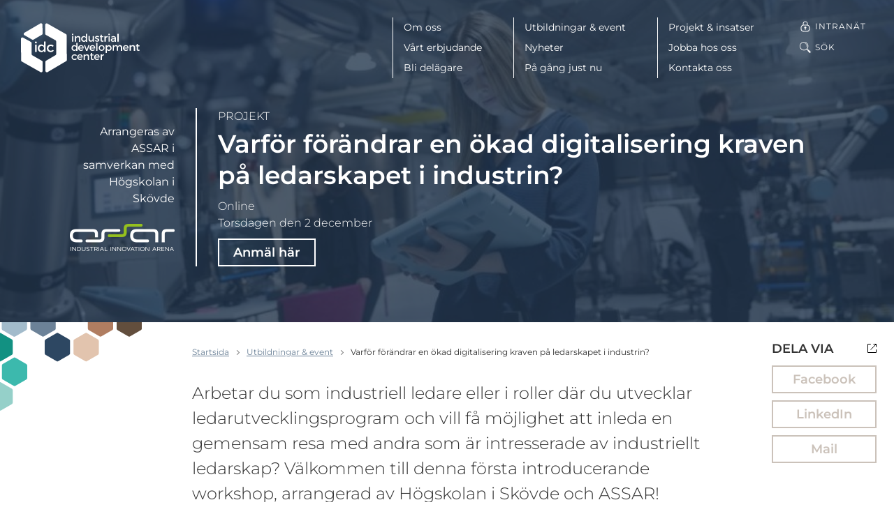

--- FILE ---
content_type: text/html; charset=UTF-8
request_url: https://idcab.se/utbildningar-event/varfor-forandrar-en-okad-digitalisering-kraven-pa-ledarskapet-i-industrin/
body_size: 14522
content:
<!DOCTYPE html>
<html lang="sv-SE" class="no-js">
<head>
<meta charset="utf-8">
<meta name="viewport" content="width=device-width, initial-scale=1">
<meta http-equiv="X-UA-Compatible" content="IE=edge">

<meta name='robots' content='index, follow, max-image-preview:large, max-snippet:-1, max-video-preview:-1' />

	<!-- This site is optimized with the Yoast SEO plugin v23.3 - https://yoast.com/wordpress/plugins/seo/ -->
	<title>Varför förändrar en ökad digitalisering kraven på ledarskapet i industrin? | IDC | Skaraborgs utvecklingsbolag för industrin</title>
	<link rel="canonical" href="https://idcab.se/utbildningar-event/varfor-forandrar-en-okad-digitalisering-kraven-pa-ledarskapet-i-industrin/" />
	<meta property="og:locale" content="sv_SE" />
	<meta property="og:type" content="article" />
	<meta property="og:title" content="Varför förändrar en ökad digitalisering kraven på ledarskapet i industrin? | IDC | Skaraborgs utvecklingsbolag för industrin" />
	<meta property="og:description" content="Arbetar du som industriell ledare eller i roller där du utvecklar ledarutvecklingsprogram och vill få möjlighet att inleda en gemensam&#8230; Läs mer" />
	<meta property="og:url" content="https://idcab.se/utbildningar-event/varfor-forandrar-en-okad-digitalisering-kraven-pa-ledarskapet-i-industrin/" />
	<meta property="og:site_name" content="IDC | Skaraborgs utvecklingsbolag för industrin" />
	<meta property="article:publisher" content="https://www.facebook.com/IDC-West-Sweden-AB-126935520693598/?fref=ts" />
	<meta property="article:modified_time" content="2021-11-05T10:34:20+00:00" />
	<meta property="og:image" content="https://storage.googleapis.com/idcab-se/uploads/2021/10/ASSAR-Irma.jpg" />
	<meta property="og:image:width" content="1024" />
	<meta property="og:image:height" content="576" />
	<meta property="og:image:type" content="image/jpeg" />
	<meta name="twitter:card" content="summary_large_image" />
	<meta name="twitter:label1" content="Beräknad lästid" />
	<meta name="twitter:data1" content="2 minuter" />
	<script type="application/ld+json" class="yoast-schema-graph">{"@context":"https://schema.org","@graph":[{"@type":"WebPage","@id":"https://idcab.se/utbildningar-event/varfor-forandrar-en-okad-digitalisering-kraven-pa-ledarskapet-i-industrin/","url":"https://idcab.se/utbildningar-event/varfor-forandrar-en-okad-digitalisering-kraven-pa-ledarskapet-i-industrin/","name":"Varför förändrar en ökad digitalisering kraven på ledarskapet i industrin? | IDC | Skaraborgs utvecklingsbolag för industrin","isPartOf":{"@id":"https://idcab.se/#website"},"primaryImageOfPage":{"@id":"https://idcab.se/utbildningar-event/varfor-forandrar-en-okad-digitalisering-kraven-pa-ledarskapet-i-industrin/#primaryimage"},"image":{"@id":"https://idcab.se/utbildningar-event/varfor-forandrar-en-okad-digitalisering-kraven-pa-ledarskapet-i-industrin/#primaryimage"},"thumbnailUrl":"https://storage.googleapis.com/idcab-se/uploads/2021/10/ASSAR-Irma-e1686683011374.jpg","datePublished":"2021-10-26T14:08:46+00:00","dateModified":"2021-11-05T10:34:20+00:00","breadcrumb":{"@id":"https://idcab.se/utbildningar-event/varfor-forandrar-en-okad-digitalisering-kraven-pa-ledarskapet-i-industrin/#breadcrumb"},"inLanguage":"sv-SE","potentialAction":[{"@type":"ReadAction","target":["https://idcab.se/utbildningar-event/varfor-forandrar-en-okad-digitalisering-kraven-pa-ledarskapet-i-industrin/"]}]},{"@type":"ImageObject","inLanguage":"sv-SE","@id":"https://idcab.se/utbildningar-event/varfor-forandrar-en-okad-digitalisering-kraven-pa-ledarskapet-i-industrin/#primaryimage","url":"https://storage.googleapis.com/idcab-se/uploads/2021/10/ASSAR-Irma-e1686683011374.jpg","contentUrl":"https://storage.googleapis.com/idcab-se/uploads/2021/10/ASSAR-Irma-e1686683011374.jpg","width":900,"height":450},{"@type":"BreadcrumbList","@id":"https://idcab.se/utbildningar-event/varfor-forandrar-en-okad-digitalisering-kraven-pa-ledarskapet-i-industrin/#breadcrumb","itemListElement":[{"@type":"ListItem","position":1,"name":"Hem","item":"https://idcab.se/"},{"@type":"ListItem","position":2,"name":"Varför förändrar en ökad digitalisering kraven på ledarskapet i industrin?"}]},{"@type":"WebSite","@id":"https://idcab.se/#website","url":"https://idcab.se/","name":"IDC | Skaraborgs utvecklingsbolag för industrin","description":"IDC | Skaraborgs utvecklingsbolag för industrin","publisher":{"@id":"https://idcab.se/#organization"},"potentialAction":[{"@type":"SearchAction","target":{"@type":"EntryPoint","urlTemplate":"https://idcab.se/?s={search_term_string}"},"query-input":"required name=search_term_string"}],"inLanguage":"sv-SE"},{"@type":"Organization","@id":"https://idcab.se/#organization","name":"IDC - Industrial Development Center West Sweden AB","url":"https://idcab.se/","logo":{"@type":"ImageObject","inLanguage":"sv-SE","@id":"https://idcab.se/#/schema/logo/image/","url":"https://storage.googleapis.com/idcab-se/uploads/2017/06/idc-logo-large.png","contentUrl":"https://storage.googleapis.com/idcab-se/uploads/2017/06/idc-logo-large.png","width":840,"height":370,"caption":"IDC - Industrial Development Center West Sweden AB"},"image":{"@id":"https://idcab.se/#/schema/logo/image/"},"sameAs":["https://www.facebook.com/IDC-West-Sweden-AB-126935520693598/?fref=ts","https://www.linkedin.com/company/1178676/"]}]}</script>
	<!-- / Yoast SEO plugin. -->


<link rel="alternate" type="application/rss+xml" title="IDC | Skaraborgs utvecklingsbolag för industrin &raquo; Webbflöde" href="https://idcab.se/feed/" />
<link rel="alternate" type="application/rss+xml" title="IDC | Skaraborgs utvecklingsbolag för industrin &raquo; Kommentarsflöde" href="https://idcab.se/comments/feed/" />
<script>window.mindiusSentryConfig={environment:"production",release:"idcab-se@ea32ab7",dsn:"https:\/\/3231060fd5ace1a05e789e042f3880c8@idcab.se\/105100",tunnel:"https:\/\/idcab.se\/wp-json\/mindius-error-reporting\/v1\/report\/",autoSessionTracking:false,denyUrls:[/graph\.facebook\.com/i,/connect\.facebook\.net/i,/extensions\//i,/^chrome:\/\//i,/^resource:\/\//i],beforeSend:function(e,h){return window.mindiusSentryBeforeSend(e,h)}}</script><script src="https://idcab.se/wp-content/mu-plugins/mindius-sentry-client/js/error-reporting.build.js?v=1.3.0" async></script>
<link rel="dns-prefetch" href="https://google-analytics.com">

<link rel="shortcut icon" href="https://idcab.se/favicon.ico">
<link rel="icon" type="image/png" sizes="16x16" href="https://idcab.se/favicon-16x16.png">
<link rel="icon" type="image/png" sizes="32x32" href="https://idcab.se/favicon-32x32.png">
<link rel="icon" type="image/png" sizes="48x48" href="https://idcab.se/favicon-48x48.png">
<link rel="icon" type="image/png" sizes="64x64" href="https://idcab.se/favicon-64x64.png">
<link rel="icon" type="image/png" sizes="96x96" href="https://idcab.se/favicon-96x96.png">
<link rel="icon" type="image/png" sizes="144x144" href="https://idcab.se/favicon-144x144.png">
<link rel="icon" type="image/png" sizes="192x192" href="https://idcab.se/favicon-192x192.png">
<link rel="apple-touch-icon-precomposed" sizes="76x76" href="https://idcab.se/apple-touch-icon-76x76-precomposed.png">
<link rel="apple-touch-icon-precomposed" sizes="120x120" href="https://idcab.se/apple-touch-icon-120x120-precomposed.png">
<link rel="apple-touch-icon-precomposed" sizes="152x152" href="https://idcab.se/apple-touch-icon-152x152-precomposed.png">
<link rel="apple-touch-icon-precomposed" sizes="180x180" href="https://idcab.se/apple-touch-icon-180x180-precomposed.png">
<link rel="apple-touch-icon-precomposed" href="https://idcab.se/apple-touch-icon-precomposed.png">
<link rel="manifest" href="https://idcab.se/manifest.json">
<meta name="apple-mobile-web-app-title" content="IDC | Skaraborgs utvecklingsbolag för industrin">
<meta name="application-name" content="IDC | Skaraborgs utvecklingsbolag för industrin">
<meta name="msapplication-config" content="https://idcab.se/browserconfig.xml">
<meta name="theme-color" content="#0d2229">

<link rel="profile" href="https://gmpg.org/xfn/11">
<style id='classic-theme-styles-inline-css' type='text/css'>
/*! This file is auto-generated */
.wp-block-button__link{color:#fff;background-color:#32373c;border-radius:9999px;box-shadow:none;text-decoration:none;padding:calc(.667em + 2px) calc(1.333em + 2px);font-size:1.125em}.wp-block-file__button{background:#32373c;color:#fff;text-decoration:none}
</style>
<style id='global-styles-inline-css' type='text/css'>
:root{--wp--preset--aspect-ratio--square: 1;--wp--preset--aspect-ratio--4-3: 4/3;--wp--preset--aspect-ratio--3-4: 3/4;--wp--preset--aspect-ratio--3-2: 3/2;--wp--preset--aspect-ratio--2-3: 2/3;--wp--preset--aspect-ratio--16-9: 16/9;--wp--preset--aspect-ratio--9-16: 9/16;--wp--preset--color--black: #000000;--wp--preset--color--cyan-bluish-gray: #abb8c3;--wp--preset--color--white: #ffffff;--wp--preset--color--pale-pink: #f78da7;--wp--preset--color--vivid-red: #cf2e2e;--wp--preset--color--luminous-vivid-orange: #ff6900;--wp--preset--color--luminous-vivid-amber: #fcb900;--wp--preset--color--light-green-cyan: #7bdcb5;--wp--preset--color--vivid-green-cyan: #00d084;--wp--preset--color--pale-cyan-blue: #8ed1fc;--wp--preset--color--vivid-cyan-blue: #0693e3;--wp--preset--color--vivid-purple: #9b51e0;--wp--preset--gradient--vivid-cyan-blue-to-vivid-purple: linear-gradient(135deg,rgba(6,147,227,1) 0%,rgb(155,81,224) 100%);--wp--preset--gradient--light-green-cyan-to-vivid-green-cyan: linear-gradient(135deg,rgb(122,220,180) 0%,rgb(0,208,130) 100%);--wp--preset--gradient--luminous-vivid-amber-to-luminous-vivid-orange: linear-gradient(135deg,rgba(252,185,0,1) 0%,rgba(255,105,0,1) 100%);--wp--preset--gradient--luminous-vivid-orange-to-vivid-red: linear-gradient(135deg,rgba(255,105,0,1) 0%,rgb(207,46,46) 100%);--wp--preset--gradient--very-light-gray-to-cyan-bluish-gray: linear-gradient(135deg,rgb(238,238,238) 0%,rgb(169,184,195) 100%);--wp--preset--gradient--cool-to-warm-spectrum: linear-gradient(135deg,rgb(74,234,220) 0%,rgb(151,120,209) 20%,rgb(207,42,186) 40%,rgb(238,44,130) 60%,rgb(251,105,98) 80%,rgb(254,248,76) 100%);--wp--preset--gradient--blush-light-purple: linear-gradient(135deg,rgb(255,206,236) 0%,rgb(152,150,240) 100%);--wp--preset--gradient--blush-bordeaux: linear-gradient(135deg,rgb(254,205,165) 0%,rgb(254,45,45) 50%,rgb(107,0,62) 100%);--wp--preset--gradient--luminous-dusk: linear-gradient(135deg,rgb(255,203,112) 0%,rgb(199,81,192) 50%,rgb(65,88,208) 100%);--wp--preset--gradient--pale-ocean: linear-gradient(135deg,rgb(255,245,203) 0%,rgb(182,227,212) 50%,rgb(51,167,181) 100%);--wp--preset--gradient--electric-grass: linear-gradient(135deg,rgb(202,248,128) 0%,rgb(113,206,126) 100%);--wp--preset--gradient--midnight: linear-gradient(135deg,rgb(2,3,129) 0%,rgb(40,116,252) 100%);--wp--preset--font-size--small: 13px;--wp--preset--font-size--medium: 20px;--wp--preset--font-size--large: 36px;--wp--preset--font-size--x-large: 42px;--wp--preset--spacing--20: 0.44rem;--wp--preset--spacing--30: 0.67rem;--wp--preset--spacing--40: 1rem;--wp--preset--spacing--50: 1.5rem;--wp--preset--spacing--60: 2.25rem;--wp--preset--spacing--70: 3.38rem;--wp--preset--spacing--80: 5.06rem;--wp--preset--shadow--natural: 6px 6px 9px rgba(0, 0, 0, 0.2);--wp--preset--shadow--deep: 12px 12px 50px rgba(0, 0, 0, 0.4);--wp--preset--shadow--sharp: 6px 6px 0px rgba(0, 0, 0, 0.2);--wp--preset--shadow--outlined: 6px 6px 0px -3px rgba(255, 255, 255, 1), 6px 6px rgba(0, 0, 0, 1);--wp--preset--shadow--crisp: 6px 6px 0px rgba(0, 0, 0, 1);}:where(.is-layout-flex){gap: 0.5em;}:where(.is-layout-grid){gap: 0.5em;}body .is-layout-flex{display: flex;}.is-layout-flex{flex-wrap: wrap;align-items: center;}.is-layout-flex > :is(*, div){margin: 0;}body .is-layout-grid{display: grid;}.is-layout-grid > :is(*, div){margin: 0;}:where(.wp-block-columns.is-layout-flex){gap: 2em;}:where(.wp-block-columns.is-layout-grid){gap: 2em;}:where(.wp-block-post-template.is-layout-flex){gap: 1.25em;}:where(.wp-block-post-template.is-layout-grid){gap: 1.25em;}.has-black-color{color: var(--wp--preset--color--black) !important;}.has-cyan-bluish-gray-color{color: var(--wp--preset--color--cyan-bluish-gray) !important;}.has-white-color{color: var(--wp--preset--color--white) !important;}.has-pale-pink-color{color: var(--wp--preset--color--pale-pink) !important;}.has-vivid-red-color{color: var(--wp--preset--color--vivid-red) !important;}.has-luminous-vivid-orange-color{color: var(--wp--preset--color--luminous-vivid-orange) !important;}.has-luminous-vivid-amber-color{color: var(--wp--preset--color--luminous-vivid-amber) !important;}.has-light-green-cyan-color{color: var(--wp--preset--color--light-green-cyan) !important;}.has-vivid-green-cyan-color{color: var(--wp--preset--color--vivid-green-cyan) !important;}.has-pale-cyan-blue-color{color: var(--wp--preset--color--pale-cyan-blue) !important;}.has-vivid-cyan-blue-color{color: var(--wp--preset--color--vivid-cyan-blue) !important;}.has-vivid-purple-color{color: var(--wp--preset--color--vivid-purple) !important;}.has-black-background-color{background-color: var(--wp--preset--color--black) !important;}.has-cyan-bluish-gray-background-color{background-color: var(--wp--preset--color--cyan-bluish-gray) !important;}.has-white-background-color{background-color: var(--wp--preset--color--white) !important;}.has-pale-pink-background-color{background-color: var(--wp--preset--color--pale-pink) !important;}.has-vivid-red-background-color{background-color: var(--wp--preset--color--vivid-red) !important;}.has-luminous-vivid-orange-background-color{background-color: var(--wp--preset--color--luminous-vivid-orange) !important;}.has-luminous-vivid-amber-background-color{background-color: var(--wp--preset--color--luminous-vivid-amber) !important;}.has-light-green-cyan-background-color{background-color: var(--wp--preset--color--light-green-cyan) !important;}.has-vivid-green-cyan-background-color{background-color: var(--wp--preset--color--vivid-green-cyan) !important;}.has-pale-cyan-blue-background-color{background-color: var(--wp--preset--color--pale-cyan-blue) !important;}.has-vivid-cyan-blue-background-color{background-color: var(--wp--preset--color--vivid-cyan-blue) !important;}.has-vivid-purple-background-color{background-color: var(--wp--preset--color--vivid-purple) !important;}.has-black-border-color{border-color: var(--wp--preset--color--black) !important;}.has-cyan-bluish-gray-border-color{border-color: var(--wp--preset--color--cyan-bluish-gray) !important;}.has-white-border-color{border-color: var(--wp--preset--color--white) !important;}.has-pale-pink-border-color{border-color: var(--wp--preset--color--pale-pink) !important;}.has-vivid-red-border-color{border-color: var(--wp--preset--color--vivid-red) !important;}.has-luminous-vivid-orange-border-color{border-color: var(--wp--preset--color--luminous-vivid-orange) !important;}.has-luminous-vivid-amber-border-color{border-color: var(--wp--preset--color--luminous-vivid-amber) !important;}.has-light-green-cyan-border-color{border-color: var(--wp--preset--color--light-green-cyan) !important;}.has-vivid-green-cyan-border-color{border-color: var(--wp--preset--color--vivid-green-cyan) !important;}.has-pale-cyan-blue-border-color{border-color: var(--wp--preset--color--pale-cyan-blue) !important;}.has-vivid-cyan-blue-border-color{border-color: var(--wp--preset--color--vivid-cyan-blue) !important;}.has-vivid-purple-border-color{border-color: var(--wp--preset--color--vivid-purple) !important;}.has-vivid-cyan-blue-to-vivid-purple-gradient-background{background: var(--wp--preset--gradient--vivid-cyan-blue-to-vivid-purple) !important;}.has-light-green-cyan-to-vivid-green-cyan-gradient-background{background: var(--wp--preset--gradient--light-green-cyan-to-vivid-green-cyan) !important;}.has-luminous-vivid-amber-to-luminous-vivid-orange-gradient-background{background: var(--wp--preset--gradient--luminous-vivid-amber-to-luminous-vivid-orange) !important;}.has-luminous-vivid-orange-to-vivid-red-gradient-background{background: var(--wp--preset--gradient--luminous-vivid-orange-to-vivid-red) !important;}.has-very-light-gray-to-cyan-bluish-gray-gradient-background{background: var(--wp--preset--gradient--very-light-gray-to-cyan-bluish-gray) !important;}.has-cool-to-warm-spectrum-gradient-background{background: var(--wp--preset--gradient--cool-to-warm-spectrum) !important;}.has-blush-light-purple-gradient-background{background: var(--wp--preset--gradient--blush-light-purple) !important;}.has-blush-bordeaux-gradient-background{background: var(--wp--preset--gradient--blush-bordeaux) !important;}.has-luminous-dusk-gradient-background{background: var(--wp--preset--gradient--luminous-dusk) !important;}.has-pale-ocean-gradient-background{background: var(--wp--preset--gradient--pale-ocean) !important;}.has-electric-grass-gradient-background{background: var(--wp--preset--gradient--electric-grass) !important;}.has-midnight-gradient-background{background: var(--wp--preset--gradient--midnight) !important;}.has-small-font-size{font-size: var(--wp--preset--font-size--small) !important;}.has-medium-font-size{font-size: var(--wp--preset--font-size--medium) !important;}.has-large-font-size{font-size: var(--wp--preset--font-size--large) !important;}.has-x-large-font-size{font-size: var(--wp--preset--font-size--x-large) !important;}
:where(.wp-block-post-template.is-layout-flex){gap: 1.25em;}:where(.wp-block-post-template.is-layout-grid){gap: 1.25em;}
:where(.wp-block-columns.is-layout-flex){gap: 2em;}:where(.wp-block-columns.is-layout-grid){gap: 2em;}
:root :where(.wp-block-pullquote){font-size: 1.5em;line-height: 1.6;}
</style>
<link rel='stylesheet' id='wpml-blocks-css' href='https://idcab.se/wp-content/plugins/sitepress-multilingual-cms/dist/css/blocks/styles.css?ver=4.6.12' type='text/css' media='all' />
<link rel='stylesheet' id='idc-style-css' href='https://idcab.se/wp-content/themes/idc/assets/css/theme.min-2023-08-22.css' type='text/css' media='all' />
<script type="text/javascript" src="https://idcab.se/wp-content/themes/idc/assets/js/dist/modernizr-custom.min.js" id="modernizr-js"></script>
<link rel="https://api.w.org/" href="https://idcab.se/wp-json/" /><link rel="EditURI" type="application/rsd+xml" title="RSD" href="https://idcab.se/wp/xmlrpc.php?rsd" />

		<script>var lucidEmailEncoder=function(e){"use strict";function n(e){return String.fromCharCode(("Z">=e?90:122)>=(e=e.charCodeAt(0)+13)?e:e-26)}function r(e,r){var a,d,t;a=e.innerHTML.replace(/£/g,"@"),d=a.match(c.encoded),d=null!==d?d[0]:"",t=d.substring(7,d.length-1).replace(/[A-Za-z]/g,n),r.className=o,r.innerHTML=t}function a(){for(var e,n=d.body.getElementsByTagName("script"),a=n.length-1;a>=0;a--)e=n[a].parentNode,n[a].parentNode.className===t&&r(n[a],e)}var d=e.document,c={encoded:/(var e=)[^;]+/,href:/href=(?:"|')([^"']+)(?:"|')/,text:/(?:\>)([^<]+)<\/a>/},t="lucid-email-encoded",o="lucid-email-decoded";return{decodeAll:a,decodeEmail:r}}(window);</script>
	
<script>var _paq=window._paq=window._paq||[];_paq.push(['trackPageView'],['enableLinkTracking'],['setTrackerUrl','https://idcab.matomo.cloud/matomo.php'],['setSiteId','2']);</script><script async src="https://cdn.matomo.cloud/idcab.matomo.cloud/matomo.js"></script>

		<style type="text/css" id="wp-custom-css">
			blockquote {
font-style: normal;
font-weight: 600;
line-height: 1.3;
min-height: 60px;
margin-top: 1.5em;
}

blockquote p {
margin-bottom: 15px;
}

blockquote p.sub-text {
font-weight: 400;
}		</style>
		</head>
<body class="single page-color-blue-dark page-hero--on singular singular-event" id="top">
	<div class="visuallyhidden" role="presentation" aria-hidden="true"><svg xmlns="http://www.w3.org/2000/svg"><symbol viewBox="0 0 11.3 7.1" id="icon-chevron-down" xmlns="http://www.w3.org/2000/svg"><path d="M0 1.4l5.7 5.7 5.6-5.7L9.9 0 5.7 4.2 1.4 0z"/></symbol><symbol viewBox="0 0 42 23" id="icon-chevron-down-big" xmlns="http://www.w3.org/2000/svg"><path fill-rule="evenodd" clip-rule="evenodd" d="M0 1.8L1.7.2 21 19.5 40.3.2 42 1.8l-21 21z"/></symbol><symbol viewBox="0 0 7.1 11.3" id="icon-chevron-left" xmlns="http://www.w3.org/2000/svg"><path d="M5.7 0L0 5.7l5.7 5.6 1.4-1.4-4.3-4.2 4.3-4.3z"/></symbol><symbol viewBox="0 0 7.1 11.3" id="icon-chevron-right" xmlns="http://www.w3.org/2000/svg"><path d="M1.4 11.3l5.7-5.6L1.4 0 0 1.4l4.2 4.3L0 9.9z"/></symbol><symbol viewBox="0 0 19 19" id="icon-globe" xmlns="http://www.w3.org/2000/svg"><path d="M9.5 19a9.5 9.5 0 110-19 9.5 9.5 0 010 19zm-3.192-4c.71 1.326 1.587 2.3 2.309 2.955.127.013.254.023.383.03V15H6.308zM5.17 15H3.02a8.506 8.506 0 004.112 2.665A9.496 9.496 0 015.171 15zm-.432-1c-.412-1.106-.694-2.429-.734-4h-2.99a8.451 8.451 0 001.273 4h2.45zm1.098 0H9v-4H5.006c.047 1.547.37 2.875.83 4zM4.012 9c.063-1.565.367-2.89.796-4h-2.52a8.451 8.451 0 00-1.274 4h2.998zm1.002 0H9V5H5.911a11.611 11.611 0 00-.897 4zm.24-5a10.06 10.06 0 011.994-2.699A8.503 8.503 0 003.02 4h2.235zm1.14 0H9V1.014a8.562 8.562 0 00-.312.024A11.799 11.799 0 006.393 4zm6.213 0a11.779 11.779 0 00-2.295-2.962A8.562 8.562 0 0010 1.014V4h2.607zm1.139 0h2.235a8.503 8.503 0 00-4.23-2.699A10.06 10.06 0 0113.747 4zm.446 1c.429 1.11.733 2.435.796 4h2.998a8.451 8.451 0 00-1.274-4h-2.52zm-1.103 0H10v4h3.986a11.611 11.611 0 00-.897-4zm1.906 5c-.04 1.571-.322 2.894-.734 4h2.451a8.451 8.451 0 001.274-4h-2.991zm-1 0H10v4h3.163c.461-1.125.784-2.453.831-4zm-2.126 7.665A8.506 8.506 0 0015.981 15h-2.152a9.496 9.496 0 01-1.96 2.665zm-1.486.29A11.048 11.048 0 0012.693 15H10v2.986c.129-.008.256-.018.383-.031z"/></symbol><symbol viewBox="0 0 16 16" id="icon-intranet" xmlns="http://www.w3.org/2000/svg"><path d="M8 .5c1.9 0 3.5 1.6 3.5 3.5v1.7c.4.1.7.2 1 .4.7.3 1.2.9 1.5 1.5.3.7.5 1.4.5 2.6v.7c0 1.2-.2 1.9-.5 2.6-.3.7-.9 1.2-1.5 1.5s-1.4.5-2.6.5H6.1c-1.2 0-1.9-.2-2.6-.5s-1.1-.9-1.5-1.5-.5-1.4-.5-2.6v-.7c0-1.2.2-1.9.5-2.6S2.9 6.4 3.5 6c.3-.2.6-.3 1-.4V3.9C4.5 2.1 6.1.5 8 .5zm1.9 6H6.1c-1 0-1.5.1-2 .4-.6.3-.9.6-1.2 1.1-.3.5-.4 1-.4 2v.9c0 1 .1 1.5.4 2 .3.5.6.9 1.1 1.1.5.3 1 .4 2 .4h3.9c1 0 1.5-.1 2-.4.5-.3.9-.6 1.1-1.1.3-.5.4-1 .4-2V10c0-1-.1-1.5-.4-2-.3-.5-.6-.9-1.1-1.1-.4-.3-1-.4-2-.4zM8.5 10v2.5c0 .3-.2.5-.5.5s-.5-.2-.5-.5V10h1zM8 1.5C6.6 1.5 5.5 2.6 5.5 4v1.5h5V4c0-1.4-1.1-2.5-2.5-2.5zM8 8c.8 0 1.5.7 1.5 1.5S8.8 11 8 11s-1.5-.7-1.5-1.5S7.2 8 8 8z"/></symbol><symbol viewBox="0 0 13 13" id="icon-social-media-icon" xmlns="http://www.w3.org/2000/svg"><path d="M8.5.5h4v4m0 3.7v4.3H.5V.5h4.3m7.7 0l-8 8" stroke="#000"/></symbol></svg></div>

	<div class="page-wrap">

		<a href="#main" class="visuallyhidden focusable skiplink">Hoppa till huvudinnehållet</a>

		<div class="page-hero page-hero--dynamic-background page-hero--no-sub-nav" ><header id="site-header" class="site-header"><div class="site-header-inner"><div class="site-logo">
						<a href="https://idcab.se/" class="site-logo-inner" aria-label="IDC: Till startsidan">
							<img src="https://idcab.se/wp-content/themes/idc/assets/img/idc-logo-white.svg" alt="IDC">
						</a></div><div class="header-nav clearfix">
						<button id="main-nav-toggle" class="js-toggle" data-toggle="nav-open" data-toggle-on="#site-header" aria-controls="main-nav-list">
							<span>Meny</span>
							<span class="menu-toggle-lines"></span>
						</button><div class="main-nav-bg"></div><nav class="nav-bar main-nav" id="main-nav"><h4 class="visuallyhidden">Meny</h4><div id="main-nav-list" class="main-nav-list"><ul><li class="parent-item"><a href="https://idcab.se/om-oss/">Om oss</a><ul class="sub-menu"><li><a href="https://idcab.se/om-oss/">Om oss</a></li><li><a href="https://idcab.se/om-oss/medarbetare/">Medarbetare</a></li><li><a href="https://idcab.se/om-oss/delagare/">Delägare</a></li><li><a href="https://idcab.se/om-oss/finansiarer/">Finansiärer</a></li><li><a href="https://idcab.se/om-oss/styrelse/">Styrelse</a></li><li><a href="https://idcab.se/om-oss/samverkanspartners/">Samverkanspartners</a></li><li><a href="https://idcab.se/om-oss/globala-malen-for-hallbar-utveckling/">Globala målen för hållbar utveckling</a></li></ul></li><li class="parent-item"><a href="https://idcab.se/vart-erbjudande/">Vårt erbjudande</a><ul class="sub-menu"><li><a href="https://idcab.se/vart-erbjudande/">Vårt erbjudande</a></li><li><a href="https://idcab.se/vart-erbjudande/analys-coachning/">Analys &#038; coachning</a></li><li class="parent-item"><a href="https://idcab.se/vart-erbjudande/fokusomraden/">Fokusområden &#038; mognadstrappa</a><ul class="sub-menu"><li><a href="https://idcab.se/vart-erbjudande/fokusomraden/">Fokusområden &#038; mognadstrappa</a></li><li><a href="https://idcab.se/vart-erbjudande/resurseffektiv-produktion/">Resurseffektiv Produktion</a></li><li><a href="https://idcab.se/vart-erbjudande/cirkularitet/">Cirkularitet</a></li><li><a href="https://idcab.se/vart-erbjudande/energiomstallning/">Energiomställning</a></li><li><a href="https://idcab.se/vart-erbjudande/fokusomraden/medel-for-forandring/">Medel för förändring</a></li></ul></li><li class="parent-item"><a href="https://idcab.se/vart-erbjudande/natverk/">Nätverk</a><ul class="sub-menu"><li><a href="https://idcab.se/vart-erbjudande/natverk/">Nätverk</a></li><li><a href="https://idcab.se/vart-erbjudande/natverk/natverket-for-affarssystem/">Nätverket för affärssystem</a></li><li><a href="https://idcab.se/vart-erbjudande/natverk/natverk-hr-ledarskap-och-medarbetarskap/">Nätverk HR – ledarskap och medarbetarskap</a></li><li><a href="https://idcab.se/vart-erbjudande/natverk/natverket-for-hallbarhet-och-cirkularitet/">Nätverket för hållbarhet och cirkularitet</a></li><li><a href="https://idcab.se/vart-erbjudande/natverk/natverket-for-en-jamstalld-teknik-och-industribransch/">Nätverket för en jämställd teknik- och industribransch</a></li><li><a href="https://idcab.se/vart-erbjudande/natverk/natverket-for-nasta-generations-drivlineproduktion/">Nätverket Nästa Generations Drivlineproduktion</a></li><li><a href="https://idcab.se/vart-erbjudande/natverk/natverk-vd-omvarld/">Nätverk VD/Omvärld</a></li><li><a href="https://idcab.se/vart-erbjudande/natverk/produktionstekniskt-strategiskt-natverk-pt-natverk/">Produktionstekniskt strategiskt nätverk (PT Nätverk)</a></li><li><a href="https://idcab.se/vart-erbjudande/natverk/produktutvecklingsnatverk/">Produktutvecklingsnätverk</a></li><li><a href="https://idcab.se/vart-erbjudande/natverk/natverk-for-underhall-inom-tillverkande-industri/">Nätverk för Underhåll och Driftsäkerhet</a></li></ul></li><li><a href="https://idcab.se/vart-erbjudande/assars-erbjudande/">ASSAR Industrial Innovation Arena</a></li><li><a href="https://idcab.se/vart-erbjudande/assar-labs/">ASSAR Labs</a></li><li><a href="https://idcab.se/vart-erbjudande/material-connexion/">Material ConneXion</a></li><li class="parent-item"><a href="https://idcab.se/vart-erbjudande/produktionslyftet/">Produktionslyftet</a><ul class="sub-menu"><li><a href="https://idcab.se/produktionslyftets-startprogram/">Startprogram</a></li><li><a href="https://idcab.se/produktionslyftets-utvecklingsprogram/">Utvecklingsprogram</a></li><li><a href="https://idcab.se/produktionslyftets-fortsattningsprogram/">Fortsättningsprogram</a></li></ul></li><li><a href="https://idcab.se/vart-erbjudande/ovriga-tjanster/">Övriga tjänster</a></li></ul></li><li class="parent-item"><a href="https://idcab.se/bli-delagare/">Bli delägare</a><ul class="sub-menu"><li><a href="https://idcab.se/bli-delagare/">Bli delägare</a></li><li><a href="https://idcab.se/bli-delagare/delagarformaner/">Delägarförmåner</a></li><li><a href="https://idcab.se/bli-delagare/finansieringsstod/">Finansieringsstöd</a></li><li><a href="https://idcab.se/bli-delagare/kostnad-for-att-ga-in-som-delagare-2/">Kostnad för delägarskap</a></li></ul></li></ul><ul><li><a href="https://idcab.se/utbildningar-event/">Utbildningar &#038; event</a></li><li><a href="https://idcab.se/nyheter/">Nyheter</a></li><li><a href="https://idcab.se/pa-gang-just-nu/">På gång just nu</a></li></ul><ul><li class="parent-item"><a href="https://idcab.se/projekt-insatser/">Projekt &#038; insatser</a><ul class="sub-menu"><li><a href="https://idcab.se/projekt-insatser/">Projekt &#038; insatser</a></li><li><a href="https://idcab.se/projekt-insatser/industriell-dynamik/">Industriell Dynamik</a></li><li><a href="https://idcab.se/projekt-insatser/industry-in-west/">Industry In West</a></li><li><a href="https://idcab.se/projekt-insatser/innovationsboost/">Innovationsboost</a></li><li><a href="https://idcab.se/projekt-insatser/kompetensnavet-skaraborg/">Kompetensnavet</a></li><li><a href="https://idcab.se/projekt-insatser/litmus/">LITMUS</a></li><li><a href="https://idcab.se/projekt-insatser/match/">MATCH</a></li><li><a href="https://idcab.se/projekt-insatser/nasta-generationens-laborationsmiljo-ngl-inom-kraftelektronik-och-nya-elmotorkoncept/">Nästa generationens laborationsmiljö (NGL)</a></li><li><a href="https://idcab.se/projekt-insatser/produktionslyftet/">Produktionslyftet</a></li><li><a href="https://idcab.se/projekt-insatser/refuse/">REFUSE</a></li><li><a href="https://idcab.se/projekt-insatser/starkt-kompetens/">Stärkt Kompetens</a></li><li><a href="https://idcab.se/projekt-insatser/swepass/">SwePass</a></li><li><a href="https://idcab.se/projekt-insatser/yrkestrainee-skaraborg/">Yrkestrainee Skaraborg</a></li><li><a href="https://idcab.se/projekt-insatser/3d-action-2-0/">3D-Action 2.0</a></li><li class="parent-item"><a href="https://idcab.se/projekt-insatser/avslutade-projekt/">Avslutade projekt</a><ul class="sub-menu"><li><a href="https://idcab.se/projekt-insatser/avslutade-projekt/vidareutveckling-av-produktionstekniskt-labb-for-elektriska-drivlinor/">Produktionstekniskt labb</a></li><li><a href="https://idcab.se/projekt-insatser/avslutade-projekt/nasta-generations-drivlineproduktion/">Nästa Generations Drivlineproduktion</a></li><li><a href="https://idcab.se/projekt-insatser/avslutade-projekt/assar/">ASSAR</a></li><li><a href="https://idcab.se/projekt-insatser/avslutade-projekt/catalyst/">Catalyst</a></li><li><a href="https://idcab.se/projekt-insatser/avslutade-projekt/digiresan-2-0/">Digiresan 2.0</a></li><li><a href="https://idcab.se/projekt-insatser/avslutade-projekt/omstallningslyftet/">Omställningslyftet</a></li><li><a href="https://idcab.se/projekt-insatser/avslutade-projekt/reacteu-energilagring-kraftelektronik/">Energilagring &#038; Kraftelektronik</a></li><li><a href="https://idcab.se/projekt-insatser/avslutade-projekt/3d-action/">3D-Action</a></li><li><a href="https://idcab.se/projekt-insatser/avslutade-projekt/kompetens/">Kompetens+</a></li><li><a href="https://idcab.se/projekt-insatser/avslutade-projekt/framrutan/">Framrutan</a></li><li><a href="https://idcab.se/projekt-insatser/avslutade-projekt/kickstart-cirkular-ekonomi/">Kickstart cirkulär ekonomi</a></li><li><a href="https://idcab.se/projekt-insatser/avslutade-projekt/fenixz/">Fenixz</a></li><li><a href="https://idcab.se/projekt-insatser/avslutade-projekt/kickstart-hallbarhet/">Kickstart Hållbarhet</a></li><li><a href="https://idcab.se/projekt-insatser/avslutade-projekt/circular-hub/">Circular Hub</a></li><li><a href="https://idcab.se/projekt-insatser/avslutade-projekt/datemats/">Datemats</a></li><li><a href="https://idcab.se/projekt-insatser/avslutade-projekt/robotlyftet/">Robotlyftet</a></li><li><a href="https://idcab.se/projekt-insatser/avslutade-projekt/udi-nasta-generations-drivlinor/">UDI – Nästa generations drivlinor</a></li><li><a href="https://idcab.se/projekt-insatser/avslutade-projekt/digiresan/">Digiresan Företagsutveckling</a></li><li><a href="https://idcab.se/projekt-insatser/avslutade-projekt/digiresan-kompetensutveckling/">Digiresan Kompetensutveckling</a></li><li><a href="https://idcab.se/projekt-insatser/avslutade-projekt/kickstart-digitalisering/">Kickstart Digitalisering</a></li><li><a href="https://idcab.se/projekt-insatser/avslutade-projekt/mobelbruket/">Möbelbruket</a></li><li><a href="https://idcab.se/projekt-insatser/avslutade-projekt/hallbar-industriell-utveckling/">Hållbar Industriell Utveckling</a></li><li><a href="https://idcab.se/projekt-insatser/avslutade-projekt/kompetensnavet/">Kompetensnavet</a></li></ul></li></ul></li><li><a href="https://idcab.se/jobb/">Jobba hos oss</a></li><li><a href="https://idcab.se/kontakt/">Kontakta oss</a></li></ul><div class="intranet-link-wrap"><a class="intranet-link" href="https://idcab.sharepoint.com/"><span class="icon icon-intranet" role="presentation" aria-hidden="true"><svg xmlns="http://www.w3.org/2000/svg"><use xlink:href="#icon-intranet"></use></svg></span><span class="text">Intranät</span></a></div></div></nav><div class="header-controls"><div class="intranet-link-wrap"><a class="intranet-link" href="https://idcab.sharepoint.com/"><span class="icon icon-intranet" role="presentation" aria-hidden="true"><svg xmlns="http://www.w3.org/2000/svg"><use xlink:href="#icon-intranet"></use></svg></span><span class="text">Intranät</span></a></div><div id="search-trigger-root" class="search-trigger-root"></div></div></div></div></header><div class="slider"><div class="slide slide--blue-dark slide--text-light"><div class="slide-content"><div class="slide-image"><noscript><div class="full-background" style="background-image:url(https://storage.googleapis.com/idcab-se/uploads/2021/10/ASSAR-Irma-e1686683011374.jpg);"></div></noscript><div class="full-background js-lazy-background" data-default="https://storage.googleapis.com/idcab-se/uploads/2021/10/ASSAR-Irma-e1686683011374.jpg" data-sizes="small medium" data-small="https://storage.googleapis.com/idcab-se/uploads/2021/10/ASSAR-Irma-e1686683011374-550x450.jpg" data-small-size="600" data-medium="https://storage.googleapis.com/idcab-se/uploads/2021/10/ASSAR-Irma-e1686682754377-1000x512.jpg" data-medium-size="1200"></div></div><div class="slide-text event-header-content--has-sponsor"><div class="event-header-text event-header-text--has-sponsor"><div class="event-sponsor"><p>Arrangeras av ASSAR i samverkan med Högskolan i Skövde</p>
																			<img src="https://storage.googleapis.com/idcab-se/uploads/2021/05/assar_cmyk_neg-300x78.png" alt=""></div><div class="edge-wrap event-info"><p class="event-category"><a href="https://idcab.se/utbildningskategorier/projekt/">Projekt</a></p><h1 class="h1 event-title">Varför förändrar en ökad digitalisering kraven på ledarskapet i industrin?</h1><p class="event-header-location">Online</p><p class="event-header-date">Torsdagen den 2 december</p>
																	
																	<a class="btn-white-outline" href="https://events.magnetevents.com/Event/varfor-forandrar-en-okad-digitalisering-kraven-pa-ledarskapet-i-industrin-45235/" target="_blank" rel="noopener">Anmäl här</a></div></div></div></div></div></div></div><div id="search-root"></div><div class="page-main"><div class="fixed-header fixed-event js-post-fixed-header"><div class="fixed-column event-sponsor">
			Arrangeras av ASSAR i samverkan med Högskolan i Skövde		</div><div class="fixed-column event-info"><div class="event-title">
				Varför förändrar en ökad digitalisering kraven på ledarskapet i industrin?			</div><div class="event-location">
				Online			</div><div class="event-date-text">
				Torsdagen den 2 december			</div></div><div class="fixed-column event-register-btn">
							<a class="btn-white-outline" href="https://events.magnetevents.com/Event/varfor-forandrar-en-okad-digitalisering-kraven-pa-ledarskapet-i-industrin-45235/" target="_blank" rel="noopener">Anmäl här</a></div></div><div id="article" class="wrap-thin single-event-wrap post-article"><ul class="breadcrumb"><li class="crumb"><a href="https://idcab.se/">Startsida</a></li><li class="crumb"><a href="https://idcab.se/utbildningar-event/">Utbildningar &#038; event</a></li><li class="crumb crumb-current">
			<span>Varför förändrar en ökad digitalisering kraven på ledarskapet i industrin?</span></li></ul><article class="event-main"><div class="event-text running-text alt-text"><p class="lead-text">Arbetar du som industriell ledare eller i roller där du utvecklar ledarutvecklingsprogram och vill få möjlighet att inleda en gemensam resa med andra som är intresserade av industriellt ledarskap? Välkommen till denna första introducerande workshop, arrangerad av Högskolan i Skövde och ASSAR!</p><p><strong>Tid: </strong>Torsdagen den 2 december, kl. 12.00-13.00<br />
<strong>Plats: </strong>Online<br />
<strong>Språk:</strong> Engelska<br />
<strong>Målgrupp:</strong> Lunchseminariet är öppet för alla, men riktar sig särskilt till roller och funktioner som innehåller ett industriellt ledarskap eller som arbetar med ledarutveckling inom industrin.</p><p><a class="btn-dark-blue-outline" href="https://events.magnetevents.com/Event/varfor-forandrar-en-okad-digitalisering-kraven-pa-ledarskapet-i-industrin-45235/" target="_blank" rel="noopener">Anmäl dig här</a></p><h5>Strategier för digital omställning</h5><p>En ökad digitalisering av svensk industri handlar inte bara om teknik. Förmågan att skapa affärsnytta ur nya digitala lösningar kräver också ett ökat fokus på t.ex. medarbetarnas kompetensutveckling, arbetssätt och kultur för att skapa nya innovativa lösningar och strategier för en digital omställning. Här spelar det industriella ledarskapet en stor roll och samtidigt utmanas nedärvda ledarskapskulturer och synsätt.</p><h5>Näringsliv och akademi i samverkan</h5><p>Seminariet ges av Nicholas Danlid Burke, Workshop Manager Scania Cab Assembly, Scania Oskarshamn och Mattias Strand, Universitetslektor, Högskolan i Skövde. Nicholas och Mattias kommer att växeldra i frågeställningen ”Varför förändrar en ökad digitalisering kraven på ledarskapet i industrin?”, utifrån ett praktiskt, såväl som ett teoretiskt perspektiv. Detta för att ge en balanserad bild av de faktorer som påverkar ledarskapet i industrin, samt hur kraven på ett tekniskt ledarskap förändras och vilka kompetenser och förmågor som blir allt viktigare. Därefter presenteras kort en högskolekurs i tekniskt ledarskap, speciellt utvecklad för yrkesverksamma inom industrin. Workshopen avslutas med en öppen frågestund, där du har möjlighet att fråga det just du undrar över eller blivit lite extra nyfiken på.</p><h5>För mer information, kontakta:</h5><p>Mattias Strand, Högskolan i Skövde, 0500 – 44 83 20, <span class="lucid-email-encoded"><script>(function(){var e='<n uers="znvygb:znggvnf.fgenaq£uvf.fr">znggvnf.fgenaq£uvf.fr</n>';}());</script></span></p><hr /><p class="sub-text" style="text-align: center;">Aktiviteten arrangeras av projektet <a href="https://idcab.se/projekt-insatser/assar/">ASSAR Industrial Innovation Arena</a> i samarbete med Högskolan i Skövde. ASSAR, ett av de projekt som IDC är med och driver, finansieras av Europeiska regionala utvecklingsfonden, Skaraborgs kommunalförbund, Västra Götalandsregionen och Skövde kommun. Vi har i uppdrag att långsiktigt stärka konkurrenskraften och lönsamheten för Skaraborgs tillverkande industriföretag. För en hållbar framtida industri.</p><div id="gallery-1" class="gallery lgljl-gallery galleryid-26100 gallery-columns-4 gallery-size-large gallery-link-attachment"><figure class="gallery-item"><div class="gallery-icon"><a href="https://idcab.se/utbildningar-event/systematiskt-arbetsmiljoarbete/eu_fond_logo/" title="" class="gallery-item-1"><img width="200" height="70" src="https://storage.googleapis.com/idcab-se/uploads/2017/05/ERUF_logotyp_webb_finansiar.jpg" class="attachment-large size-large" alt="Europeiska Regionala Utvecklingsfonden" decoding="async" /></a></div></figure><figure class="gallery-item"><div class="gallery-icon"><a href="https://idcab.se/?attachment_id=17950" title="" class="gallery-item-1"><img width="229" height="47" src="https://storage.googleapis.com/idcab-se/uploads/2020/01/VGR-farg.jpg" class="attachment-large size-large" alt="" decoding="async" /></a></div></figure><figure class="gallery-item"><div class="gallery-icon"><a href="https://idcab.se/utbildningar-event/valkommen-till-oppet-hus-invigning-av-assar-industrial-innovation-arena/skovde_logo_red_76-hog/" title="" class="gallery-item-1"><img width="200" height="63" src="https://storage.googleapis.com/idcab-se/uploads/2017/06/skovde_logo_red_76-hog.png" class="attachment-large size-large" alt="skovde_logo_red_76-hog" decoding="async" /></a></div></figure><br style="clear: both;"></div></div><div class="event-categories"><div class="event-item">
							<a href="https://idcab.se/utbildningskategorier/projekt/">Projekt</a></div><div class="event-item event-tag">
							<a href="https://idcab.se/etiketter/assar/">#ASSAR</a></div></div></article></div><div class="post-share-menu js-social-media-share"><p class="sm-title">
		Dela via	</p><div class="sm-icon">
		<span class="icon icon-social-media-icon" role="presentation" aria-hidden="true"><svg xmlns="http://www.w3.org/2000/svg"><use xlink:href="#icon-social-media-icon"></use></svg></span></div><ul id="sm-list"><li class="sm-list-item">
			<a class="btn-pinkish-grey" href="https://www.facebook.com/sharer/sharer.php?u=https://idcab.se/utbildningar-event/varfor-forandrar-en-okad-digitalisering-kraven-pa-ledarskapet-i-industrin/" target="_blank">Facebook</a></li><li class="sm-list-item">
			<a class="btn-pinkish-grey" href="https://www.linkedin.com/shareArticle?mini=true&#038;url=https://idcab.se/utbildningar-event/varfor-forandrar-en-okad-digitalisering-kraven-pa-ledarskapet-i-industrin/&#038;title=Varf%C3%B6r%20f%C3%B6r%C3%A4ndrar%20en%20%C3%B6kad%20digitalisering%20kraven%20p%C3%A5%20ledarskapet%20i%20industrin%3F&#038;summary=Arbetar%20du%20som%20industriell%20ledare%20eller%20i%20roller%20d%C3%A4r%20du%20utvecklar%20ledarutvecklingsprogram%20och%20vill%20f%C3%A5%20m%C3%B6jlighet%20att%20inleda%20en%20gemensam%E2%80%A6&#038;source=IDC%20%7C%20Skaraborgs%20utvecklingsbolag%20f%C3%B6r%20industrin" target="_blank">LinkedIn</a></li><li class="sm-list-item">
			<a class="btn-pinkish-grey" href="mailto:?subject=Varf%C3%B6r%20f%C3%B6r%C3%A4ndrar%20en%20%C3%B6kad%20digitalisering%20kraven%20p%C3%A5%20ledarskapet%20i%20industrin%3F%20-%20IDC%20%7C%20Skaraborgs%20utvecklingsbolag%20f%C3%B6r%20industrin&#038;body=Varf%C3%B6r%20f%C3%B6r%C3%A4ndrar%20en%20%C3%B6kad%20digitalisering%20kraven%20p%C3%A5%20ledarskapet%20i%20industrin%3F%0D%0A%0D%0AArbetar%20du%20som%20industriell%20ledare%20eller%20i%20roller%20d%C3%A4r%20du%20utvecklar%20ledarutvecklingsprogram%20och%20vill%20f%C3%A5%20m%C3%B6jlighet%20att%20inleda%20en%20gemensam%E2%80%A6%0D%0A%0D%0Ahttps%3A%2F%2Fidcab.se%2Futbildningar-event%2Fvarfor-forandrar-en-okad-digitalisering-kraven-pa-ledarskapet-i-industrin%2F">Mail</a></li></ul></div><div class="similar-events section-cream"><div class="selected-events--count-4"><div class="similar-events-text wrap-wide"><h5 class="h-upper">Fler utbildningar &amp; event</h5></div><div class="wrap-wide"><div class="post-list post-list--count-4"><div class="post-block"><div class="post-block-inner post-block-inner--has-image post-block-inner--has-dates"><div class="post-block-date"><div class="dates">
								<span class="date-day">4</span>
									<span class="date-month">feb</span></div></div><div class="post-block-content"><div class="post-block-image">
				<a href="https://idcab.se/utbildningar-event/enkla-losningar-med-stora-effekter-3d-printning-i-praktiken/" class="overlay-link" tabindex="-1" aria-hidden="true">Enkla lösningar med stora effekter: 3D-printning i praktiken</a>
				<img src="https://storage.googleapis.com/idcab-se/uploads/2025/12/Bild1-450x270.png" alt=""></div><p class="post-block-tags"><a href="https://idcab.se/utbildningskategorier/projekt/">Projekt</a></p><div class="post-block-text">
			<a href="https://idcab.se/utbildningar-event/enkla-losningar-med-stora-effekter-3d-printning-i-praktiken/" class="overlay-link" tabindex="-1" aria-hidden="true">Enkla lösningar med stora effekter: 3D-printning i praktiken</a><h3 class="post-block-title"><a href="https://idcab.se/utbildningar-event/enkla-losningar-med-stora-effekter-3d-printning-i-praktiken/">Enkla lösningar med stora effekter: 3D-printning i praktiken</a></h3><p>Onsdagen den 4 februari, kl. 10:00-14:45</p><p>CEJN och Furhoffs Rostfria i Skövde</p></div></div></div></div><div class="post-block"><div class="post-block-inner post-block-inner--has-image post-block-inner--has-dates"><div class="post-block-date"><div class="dates">
								<span class="date-day">6</span>
									<span class="date-month">mar</span></div></div><div class="post-block-content"><div class="post-block-image">
				<a href="https://idcab.se/utbildningar-event/natverkstraff-en-jamstalld-teknik-och-industribransch-tema-grona-arbetsgivare/" class="overlay-link" tabindex="-1" aria-hidden="true">Nätverksträff: En Jämställd Teknik- och Industribransch  — Tema Gröna arbetsgivare</a>
				<img src="https://storage.googleapis.com/idcab-se/uploads/2020/01/ASSAR-lunchseminarium-450x270.jpg" alt=""></div><p class="post-block-tags"><a href="https://idcab.se/utbildningskategorier/natverk/">Nätverk</a></p><div class="post-block-text">
			<a href="https://idcab.se/utbildningar-event/natverkstraff-en-jamstalld-teknik-och-industribransch-tema-grona-arbetsgivare/" class="overlay-link" tabindex="-1" aria-hidden="true">Nätverksträff: En Jämställd Teknik- och Industribransch  — Tema Gröna arbetsgivare</a><h3 class="post-block-title"><a href="https://idcab.se/utbildningar-event/natverkstraff-en-jamstalld-teknik-och-industribransch-tema-grona-arbetsgivare/">Nätverksträff: En Jämställd Teknik- och Industribransch  — Tema Gröna arbetsgivare</a></h3><p>Fredagen den 6 mars, kl 9:30-11:30</p><p>ASSAR Industrial Innovation Arena Skövde</p></div></div></div></div><div class="post-block"><div class="post-block-inner post-block-inner--has-image post-block-inner--has-dates"><div class="post-block-date"><div class="dates">
								<span class="date-day">24</span>
									<span class="date-month">feb</span></div></div><div class="post-block-content"><div class="post-block-image">
				<a href="https://idcab.se/utbildningar-event/teknikworkshop-gor-mer-med-mindre-hitta-gomda-affarer-i-det-du-redan-tillverkar/" class="overlay-link" tabindex="-1" aria-hidden="true">Teknikworkshop: Gör mer med mindre – hitta gömda affärer i det du redan tillverkar</a>
				<img src="https://storage.googleapis.com/idcab-se/uploads/2026/01/24-feb-Gor-mer-med-mindre--hitta-gomda-affarer-i-det-450x270.jpg" alt=""></div><p class="post-block-tags"><a href="https://idcab.se/utbildningskategorier/teknikworkshop/">Teknikworkshop</a></p><div class="post-block-text">
			<a href="https://idcab.se/utbildningar-event/teknikworkshop-gor-mer-med-mindre-hitta-gomda-affarer-i-det-du-redan-tillverkar/" class="overlay-link" tabindex="-1" aria-hidden="true">Teknikworkshop: Gör mer med mindre – hitta gömda affärer i det du redan tillverkar</a><h3 class="post-block-title"><a href="https://idcab.se/utbildningar-event/teknikworkshop-gor-mer-med-mindre-hitta-gomda-affarer-i-det-du-redan-tillverkar/">Teknikworkshop: Gör mer med mindre – hitta gömda affärer i det du redan tillverkar</a></h3><p>Tisdagen den 24 februari, kl 09:00-12:00</p><p>Digitalt via Zoom</p></div></div></div></div><div class="post-block"><div class="post-block-inner post-block-inner--has-image post-block-inner--has-dates"><div class="post-block-date"><div class="dates">
								<span class="date-day">19</span>
									<span class="date-month">feb</span></div></div><div class="post-block-content"><div class="post-block-image">
				<a href="https://idcab.se/utbildningar-event/teknikworkshop-en-robust-produktion-i-osakra-tider/" class="overlay-link" tabindex="-1" aria-hidden="true">Teknikworkshop: En robust produktion i osäkra tider</a>
				<img src="https://storage.googleapis.com/idcab-se/uploads/2026/01/19-feb-En-robust-produktion-i-osakra-tider-Teknikwork-450x270.jpg" alt=""></div><p class="post-block-tags"><a href="https://idcab.se/utbildningskategorier/teknikworkshop/">Teknikworkshop</a></p><div class="post-block-text">
			<a href="https://idcab.se/utbildningar-event/teknikworkshop-en-robust-produktion-i-osakra-tider/" class="overlay-link" tabindex="-1" aria-hidden="true">Teknikworkshop: En robust produktion i osäkra tider</a><h3 class="post-block-title"><a href="https://idcab.se/utbildningar-event/teknikworkshop-en-robust-produktion-i-osakra-tider/">Teknikworkshop: En robust produktion i osäkra tider</a></h3><p>Torsdagen den 19 februari, kl 09:00-12:00</p><p>Digitalt via Zoom</p></div></div></div></div></div></div></div></div></div><div class="wrap-wide module-block-financers"><div class="financers-text"><h5 class="h-upper">Våra finansiärer</h5></div><div class="financers-logos"><ul class="financers-list"><li class="logo-eu">
					<img src="https://idcab.se/wp-content/themes/idc/assets/img/logo-eu.png" alt="Europeiska unionen"></li><li class="logo-vastra-gotalandsregionen">
					<img src="https://idcab.se/wp-content/themes/idc/assets/img/logo-vastra-gotalandsregionen.svg" alt="Västra Götalandsregionen"></li><li class="logo-skaraborgs-kommunalforbund-skog">
					<img src="https://idcab.se/wp-content/themes/idc/assets/img/logo-skaraborgs-kommunalforbund-skog.svg" alt="Skaraborgs Kommunalförbund"></li><li class="logo-skovde-kommun">
					<img src="https://idcab.se/wp-content/themes/idc/assets/img/logo-skovde-kommun.svg" alt="Skövde Kommun"></li><li class="logo-vinnova">
					<img src="https://idcab.se/wp-content/themes/idc/assets/img/logo-vinnova.svg" alt="Vinnova"></li></ul></div></div><footer class="site-footer section-gradient-light" id="site-footer"><div class="site-footer-inner wrap-wide"><div class="site-footer-content-wrap"><div class="site-footer-content-inner"><div class="site-footer-content tight-text"><div class="idc-info"><div class="site-logo">
									<a href="https://idcab.se/" aria-label="IDC: Till startsidan">
										<img src="https://idcab.se/wp-content/themes/idc/assets/img/idc-logo-color.svg" alt="IDC">
									</a></div><div class="footer-info"><h5 class="h-upper">IDC West Sweden AB</h5><p>Science Park Skövde<br />
Kanikegränd 3B<br />
549 34 SKÖVDE</p><p>0500 – 50 25 00<br />
<a href="mailto:info@idcab.se">info@idcab.se</a></p></div></div></div><div class="site-footer-nav"><ul id="footer-1-nav-list" class="footer-nav-list nav-list"><li class="parent-item"><a href="https://idcab.se/om-oss/">Om oss</a><ul class="sub-menu"><li><a href="https://idcab.se/om-oss/medarbetare/">Medarbetare</a></li><li><a href="https://idcab.se/om-oss/delagare/">Delägare</a></li><li><a href="https://idcab.se/om-oss/finansiarer/">Finansiärer</a></li><li><a href="https://idcab.se/om-oss/styrelse/">Styrelse</a></li><li><a href="https://idcab.se/om-oss/samverkanspartners/">Samverkanspartners</a></li></ul></li><li><a href="https://idcab.se/vart-erbjudande/">Vårt erbjudande</a></li><li><a href="https://idcab.se/bli-delagare/">Bli delägare</a></li></ul><ul id="footer-2-nav-list" class="footer-nav-list nav-list"><li><a href="https://idcab.se/projekt-insatser/">Projekt &#038; insatser</a></li><li><a href="https://idcab.se/utbildningar-event/">Utbildningar &#038; event</a></li><li><a href="https://idcab.se/nyheter/">Nyheter</a></li></ul><ul id="footer-3-nav-list" class="footer-nav-list nav-list"><li><a href="https://idcab.se/jobb/">Jobba hos oss</a></li><li><a href="https://idcab.se/kontakt/">Kontakta oss</a></li></ul><ul id="footer-4-nav-list" class="footer-nav-list nav-list"><li><a href="https://idcab.se/utbildningar-event/">Utbildningar &#038; event</a></li><li><a href="https://idcab.se/bli-delagare/">Bli delägare</a></li><li class="parent-item"><a href="https://idcab.se/kontakt/">Kontakta oss</a><ul class="sub-menu"><li><a href="https://www.linkedin.com/company/1178676/">LinkedIn</a></li><li><a href="https://idcab.se/kontakt/">Nyhetsbrev</a></li></ul></li><li><a href="https://idcab.se/pressrum/">Pressrum</a></li></ul></div></div></div></div><div class="site-footer-bottom"><div class="footer-bottom-inner wrap-wide"><div class="footer-bottom-info"><p>IDC West Sweden AB är en del av IUC Sverige, en nationell resurs för ökad konkurrenskraft i svensk industri.</p></div><div class="iuc-logo">
						<a href="http://iuc.se" aria-label="Till IUCs hemsida" target="_blank">
							<img src="https://idcab.se/wp-content/themes/idc/assets//img/logo-en-del-av-iuc-sverige.svg" alt="IUC">
						</a></div></div></div>
			<a href="#top" class="visuallyhidden focusable skiplink skiplink-top">Upp</a></footer>
	</div>
	<script>var LGLJL_OPTIONS={delegate:".lgljl-gallery-item",type:"image",disableOn:0,tClose:"Stäng (Esc)",tLoading:"Laddar...",gallery:{enabled:true,tPrev:"Föregående (Vänsterpil)",tNext:"Nästa (Högerpil)",tCounter:"%curr% av %total%"},image:{tError:"<a href=\"%url%\">Bilden</a> kunde inte laddas."},ajax:{tError:"<a href=\"%url%\">Innehållet</a> kunde inte laddas."}};</script>
		<script>
			window._APP_ = {
				mainFileUrl: 'https://idcab.se/wp-content/themes/idc/assets/js/dist/search.fe8f6fc3.min.js',
				compatFileUrl: 'https://idcab.se/wp-content/themes/idc/assets/js/dist/search-compat.36dade0c.min.js',
			};
			!function(){"use strict";var e,i,n,r,t=window,s=t.document,a=s.documentElement,o=eval,c="window._APP_";if(t.requestAnimationFrame){if(a.classList.remove("no-js"),a.classList.add("js"),!t._APP_)throw new Error("Missing "+c+" object");if(n=(e=t._APP_).mainFileUrl,r=e.compatFileUrl,!n||!r)throw new Error("Missing "+c+".mainFileUrl and/or "+c+".compatFileUrl");i=function(e,i){(i=s.createElement("script")).async=!0,i.src=e,s.head.appendChild(i)};try{o("({ಠ_ಠ:()=>1}.ಠ_ಠ?.())"),i(n)}catch(e){i(r)}}}();		</script>
			<script>(function(){lucidEmailEncoder.decodeAll()})();</script>
	<script type="text/javascript" src="https://idcab.se/wp/wp-includes/js/jquery/jquery.min.js?ver=3.7.1" id="jquery-core-js"></script>
<script type="text/javascript" src="https://idcab.se/wp-content/plugins/lucid-gallery-lightbox/js/jquery.magnific-popup.min.js?ver=2.6.0" id="lgljl-magnific-popup-js"></script>
<script type="text/javascript" id="idc-script-js-extra">
/* <![CDATA[ */
var IDC_THEME_DATA = {"initForm":"","text":{"navOverflowToggle":"Mer","passedEvent":"Passerat","severalDates":"Flera datum"},"searchIconWhite":"https:\/\/idcab.se\/wp-content\/themes\/idc\/assets\/img\/search-white.svg?v=2","searchIconBlack":"https:\/\/idcab.se\/wp-content\/themes\/idc\/assets\/img\/search-black.svg?v=2","searchToggleText":"S\u00f6k","logoUrl":"https:\/\/idcab.se\/wp-content\/themes\/idc\/assets\/img\/idc-logo-color.svg","decorBottomUrl":"https:\/\/idcab.se\/wp-content\/themes\/idc\/assets\/img\/decor-bottom-right.svg","polygonDate":"https:\/\/idcab.se\/wp-content\/themes\/idc\/assets\/img\/polygon.svg","searchInputLabel":"S\u00f6k","searchInputHint":"S\u00f6k\u2026","searchPersonHeading":"Personal","searchTagsHeading":"Kategorier & taggar","searchPostHeading":"Sidor, nyheter, utbildningar & events","searchPreInformation":"S\u00f6k p\u00e5 allt som finns p\u00e5 idcab.se, t.ex. nyheter, kategorier, personer eller n\u00e5got annat.","normalHint":"St\u00e4ng s\u00f6kl\u00e4get genom att trycka <b>esc<\/b> eller tryck p\u00e5 krysset i \u00f6vre h\u00f6gra h\u00f6rnet","mobileHint":"St\u00e4ng s\u00f6kl\u00e4get genom att trycka p\u00e5 krysset i \u00f6vre h\u00f6gra h\u00f6rnet","searchModalClose":"St\u00e4ng"};
/* ]]> */
</script>
<script type="text/javascript" src="https://idcab.se/wp-content/themes/idc/assets/js/dist/script.min-2023-03-20.js" id="idc-script-js"></script>
		<script>(function(d,e){jQuery(function(a){var f=a("<div></div>");d.image.titleSrc=function(b){var a=b.el.attr("title");b=b.el.data("desc");var c="";a&&(e&&(a=f.text(a).html()),c+='<div class="lgljl-title">'+a+"</div>");b&&(e&&(b=f.text(b).html()),c+='<div class="lgljl-desc">'+b+"</div>");return c};a(".lgljl-gallery").magnificPopup(d)})})(LGLJL_OPTIONS,true);</script>
		
	<!-- 187 database queries, 1,328 seconds to generate page -->
</body>
</html>

<!-- Cached -->

--- FILE ---
content_type: image/svg+xml
request_url: https://idcab.se/wp-content/themes/idc/assets/img/idc-logo-color.svg
body_size: 1798
content:
<svg xmlns="http://www.w3.org/2000/svg" width="170" height="71" viewBox="0 0 170 71"><path d="M75.1 16.4c0 .6-.5 1-1.1 1s-1-.5-1-1.1c0-.6.5-1 1-1 .6 0 1.1.5 1.1 1.1 0-.1 0 0 0 0zm-.2 10.4h-1.7v-8.1h1.7v8.1zm10.1-5v5.1h-1.8v-4.6c.1-1-.6-1.9-1.6-2h-.3c-1.2 0-2.3 1-2.3 2.2v4.3h-1.8v-8.1H79v1.6c.6-1.1 1.8-1.7 3-1.6 1.9-.1 3 1.1 3 3.1m9.8-6.3v11.4H93v-1.4c-.6 1-1.7 1.5-2.9 1.5-2.3 0-3.9-1.7-3.9-4.2s1.6-4.1 3.9-4.1c1.2-.1 2.3.5 2.9 1.5v-4.6h1.8zM93 22.8c.1-1.4-.9-2.6-2.3-2.7h-.2c-1.4 0-2.5 1.1-2.5 2.5v.2c-.1 1.4 1 2.6 2.4 2.6 1.4.1 2.6-1 2.6-2.4v-.2zm11.5-4.1v8.1h-1.8v-1.6c-.5 1.1-1.7 1.7-2.9 1.6-1.9 0-3-1.2-3-3.1v-5.1h1.8v4.6c-.1 1 .6 1.9 1.6 2h.3c1.4 0 2.2-1.1 2.2-2.5v-4h1.8zm4.6 1.3c-.7 0-1.2.2-1.2.8 0 1.5 4.3.7 4.3 3.6 0 1.7-1.5 2.4-3.1 2.4-1.2 0-2.3-.4-3.3-1.1l.6-1.3c.8.6 1.7 1 2.7 1 .7 0 1.3-.3 1.3-.9 0-1.7-4.3-.7-4.3-3.7 0-1.6 1.4-2.4 3-2.4 1 0 2 .3 2.8.8l-.6 1.3c-.5-.2-1.3-.4-2.2-.5m9.2 6.3c-.6.4-1.3.6-2 .6-1.2.1-2.2-.8-2.3-2V20.3h-1.1V19h1.1v-2.3h1.7V19h2.4v1.3h-2.4v3.9c0 .8.3 1.1.9 1.1.4 0 .8-.1 1.2-.3l.5 1.3zm5.9-7.7v1.7c-1.3-.2-2.6.7-2.8 2.1v4.4h-1.8v-8.1h1.8v1.6c.5-1.1 1.6-1.7 2.8-1.7m3-2.2c0 .6-.5 1-1.1 1s-1-.5-1-1.1c0-.6.5-1 1-1 .7 0 1.1.5 1.1 1.1 0-.1 0 0 0 0zm-.1 10.4h-1.7v-8.1h1.7v8.1zm7.1 0v-1c-.7.8-1.7 1.1-2.7 1.1-1.8 0-2.9-1.1-2.9-2.5s1.1-2.4 3.1-2.4h2.5v-.2c0-1-.6-1.6-1.9-1.6-.9 0-1.7.3-2.4.8l-.7-1.2c1-.7 2.3-1.1 3.5-1 2.1 0 3.3 1.1 3.3 2.9V27h-1.8zm0-2.8v-.7H132c-1.1 0-1.7.3-1.7 1.1s.6 1.2 1.6 1.2c1.3-.1 2.2-.7 2.3-1.6zm3.9-8.5h1.8v11.3h-1.8V15.5zM80.9 28.6v11.3h-1.8v-1.4c-.6 1-1.7 1.6-2.8 1.5-2.3 0-3.9-1.7-3.9-4.2s1.6-4.1 3.9-4.1c1.2-.1 2.3.5 2.9 1.5v-4.6h1.7zm-1.7 7.3c.1-1.4-.9-2.6-2.3-2.7h-.2c-1.4 0-2.5 1.1-2.5 2.5v.2c-.1 1.4 1 2.6 2.4 2.6 1.4.1 2.6-1 2.6-2.4v-.2zm10.6.6h-6.1c.2 1.2 1.3 2.1 2.5 2 .9 0 1.7-.3 2.3-.9l.9 1c-.9.9-2.1 1.4-3.4 1.4-2.1.2-4-1.4-4.2-3.6v-.5c-.1-2.2 1.6-4 3.7-4.1h.4c3-.1 4.2 1.8 3.9 4.7.1 0 0 0 0 0zm-1.4-1.3c0-1.2-.9-2.1-2.1-2.1h-.2c-1.2 0-2.3.9-2.4 2.1h4.7zm3.5-3.4l2.3 6.4 2.2-6.4h1.8l-3.1 8.1h-1.8l-3.1-8.1h1.7zm14.3 4.7h-6.1c.2 1.2 1.3 2.1 2.5 2 .9 0 1.7-.3 2.3-.9l.9 1c-.9.9-2.1 1.4-3.4 1.4-2.1.2-4-1.4-4.2-3.6v-.5c-.1-2.2 1.6-4 3.7-4.1h.4c3-.1 4.2 1.8 3.9 4.7zm-1.5-1.3c0-1.2-.9-2.1-2.1-2.1h-.2c-1.2 0-2.3.9-2.4 2.1h4.7zm3.1-6.6h1.8v11.3h-1.8V28.6zm11.9 7.2c0 2.3-1.9 4.2-4.2 4.2-2.3 0-4.2-1.9-4.2-4.2 0-2.4 1.7-4.1 4.2-4.1s4.2 1.7 4.2 4.1m-6.7 0c-.1 1.4.9 2.6 2.3 2.7 1.4.1 2.6-.9 2.7-2.3v-.4c.1-1.4-.9-2.6-2.3-2.7-1.4-.1-2.6.9-2.7 2.3-.1.2-.1.3 0 .4m16.8.1c0 2.4-1.5 4.1-3.9 4.1-1.2.1-2.2-.5-2.9-1.5v4.4h-1.8V31.8h1.8v1.4c.6-1 1.7-1.5 2.8-1.5 2.4 0 3.9 1.7 4 4.2m-1.8-.1c-.1-1.4-1.3-2.4-2.6-2.3-1.4.1-2.4 1.3-2.3 2.6.1 1.3 1.2 2.3 2.5 2.3 1.4 0 2.5-1.1 2.5-2.5-.1.1-.1 0-.1-.1m16.9-1v5.1h-1.8v-4.6c.1-1-.6-1.9-1.6-2h-.3c-1.4 0-2.2 1.1-2.2 2.5v4h-1.7v-4.6c.1-1-.6-1.9-1.6-2h-.3c-1.3 0-2.3 1.1-2.3 2.4v4.2h-1.7v-8.1h1.7v1.6c.6-1.1 1.7-1.7 2.9-1.6 1.3-.1 2.5.7 2.8 1.9.5-1.3 1.7-2.1 3.1-1.9 1.8 0 2.9 1.2 3 3.1m9.2 1.7H148c.2 1.2 1.3 2.1 2.5 2 .9 0 1.7-.3 2.3-.9l.9 1c-.9.9-2.1 1.4-3.4 1.4-2.1.2-4-1.4-4.2-3.6v-.5c-.1-2.2 1.6-4 3.7-4.1h.4c2.9-.1 4.1 1.8 3.9 4.7zm-1.6-1.3c0-1.2-.9-2.1-2.1-2.1h-.2c-1.2 0-2.3.9-2.4 2.1h4.7zm10.9-.4v5.1h-1.8v-4.6c.1-1-.6-1.9-1.6-2h-.3c-1.2 0-2.3 1-2.3 2.2v4.3h-1.8v-8.1h1.8v1.6c.6-1.1 1.8-1.7 3-1.6 1.8 0 3 1.2 3 3.1m6.6 4.6c-.6.4-1.3.6-2 .6-1.2.1-2.2-.8-2.3-2V33.4h-1.1v-1.3h1.1v-2.2h1.7v2.2h2.4v1.3h-2.4v3.9c0 .8.3 1.1.9 1.1.4 0 .8-.1 1.2-.3l.5 1.3zm-93.4 7c-1.4 0-2.6 1.2-2.6 2.6s1.2 2.6 2.6 2.6c.9 0 1.8-.3 2.4-1l1 1c-.8 1-2.1 1.6-3.4 1.5-2.3 0-4.1-1.8-4.1-4.1s1.8-4.1 4.1-4.1c1.3-.1 2.5.4 3.4 1.3l-1 1.1c-.7-.7-1.5-1-2.4-.9m11.7 3.2h-6.1c.2 1.2 1.3 2.1 2.5 2 .9 0 1.7-.3 2.3-.9l.9 1c-.9.9-2.1 1.4-3.4 1.4-2.3 0-4.1-1.8-4.1-4.1s1.8-4.1 4.1-4.1c2.9-.1 4 1.8 3.8 4.7zm-1.5-1.3c0-1.2-.9-2.1-2.1-2.1h-.2c-1.2 0-2.3.9-2.4 2.1h4.7zm10.8-.4V53h-1.8v-4.6c.1-1-.6-1.9-1.6-2h-.3c-1.2 0-2.3 1-2.3 2.2V53h-1.8v-8.1h1.8v1.6c.6-1.1 1.8-1.7 3-1.6 1.9-.1 3 1.1 3 3m6.7 4.6c-.6.4-1.3.6-2 .6-1.2.1-2.2-.8-2.3-2V46.5h-1.1v-1.3h1.1V43h1.7v2.2h2.4v1.3h-2.4v3.9c0 .8.3 1.1.9 1.1.4 0 .8-.1 1.2-.3.1-.1.5 1.3.5 1.3zm8.3-2.9h-6.1c.2 1.2 1.3 2.1 2.5 2 .9 0 1.7-.3 2.3-.9l.9 1c-.9.9-2.1 1.4-3.4 1.4-2.3 0-4.1-1.8-4.1-4.1s1.8-4.1 4.1-4.1c2.9-.1 4.1 1.8 3.8 4.7zm-1.5-1.3c0-1.2-.9-2.1-2.1-2.1h-.2c-1.2 0-2.3.9-2.4 2.1h4.7zm7.6-3.5v1.7c-1.3-.2-2.6.7-2.8 2.1V53h-1.8v-8.1h1.8v1.6c.5-1.1 1.7-1.8 2.8-1.7"/><path fill="#2D4762" d="M4.9 14L27.8.6c.9-.6 2.2-.2 2.7.7.2.3.3.6.3 1l.2 12.8c0 .7-.4 1.4-1 1.7l-12 7c-.6.4-1.4.4-2 0L4.9 17.4c-.9-.6-1.3-1.8-.7-2.7.2-.3.5-.5.7-.7"/><path fill="#95D0C9" d="M35.9 54.1l13.6-8c.6-.4 1-1 1-1.7l-.1-18c0-.7-.4-1.4-1-1.7L35.7 17c-.6-.4-1-1-1-1.7l.1-12.8c0-1.1.9-2 2-2 .3 0 .7.1 1 .3l26.6 15.1c.6.3 1 1 1 1.7l.3 35.4c0 .7-.4 1.4-1 1.7L38.1 70.4c-.9.6-2.2.2-2.7-.7-.2-.3-.3-.6-.3-1l-.2-12.8c0-.7.3-1.4 1-1.8"/><path fill="#E2C4AE" d="M.2 53.5L0 22.7c0-1.1.9-2 2-2 .3 0 .7.1 1 .2l11.2 6.2c.6.3 1 1 1 1.7l.1 15.8c0 .7.4 1.4 1 1.7l13.8 7.9c.6.4 1 1 1 1.7L31 68.7c0 1.1-.9 2-2 2-.3 0-.7-.1-1-.3L1.2 55.2c-.6-.3-1-1-1-1.7"/><path d="M22.7 27.9c0 .7-.6 1.3-1.4 1.3-.7 0-1.3-.6-1.3-1.4 0-.7.6-1.3 1.4-1.3.7 0 1.3.6 1.3 1.4zm-.2 13.7h-2.3V31h2.3v10.6zm12.8-14.9v14.9H33v-1.8c-.8 1.3-2.2 2-3.8 1.9-3.1 0-5.1-2.2-5.1-5.5s2.1-5.4 5.1-5.4c1.5-.1 3 .7 3.8 1.9v-6.1h2.3zM33 36.3c0-2.1-1.3-3.5-3.3-3.5s-3.3 1.5-3.3 3.5 1.3 3.5 3.3 3.5 3.3-1.4 3.3-3.5zm9.5-3.4c-1.8 0-3.2 1.4-3.2 3.4s1.3 3.4 3.2 3.4c1.2.1 2.3-.4 3.2-1.3l1.3 1.3c-1.1 1.3-2.8 2.1-4.5 2-2.9.1-5.3-2.1-5.4-4.9v-.5c0-3.2 2.2-5.4 5.4-5.4 1.7-.1 3.3.5 4.4 1.8l-1.3 1.5c-.9-.9-2-1.3-3.1-1.3"/></svg>

--- FILE ---
content_type: application/javascript
request_url: https://idcab.se/wp-content/themes/idc/assets/js/dist/script.min-2023-03-20.js
body_size: 9121
content:
!function(t,e){"function"==typeof define&&define.amd?define([],e(t)):"object"==typeof exports?module.exports=e(t):t.smoothScroll=e(t)}("undefined"!=typeof global?global:this.window||this.global,function(g){"use strict";function m(){var t={},e=!1,i=0,n=arguments.length;for("[object Boolean]"===Object.prototype.toString.call(arguments[0])&&(e=arguments[0],i++);i<n;i++){o=void 0;var o,a=arguments[i];for(o in a)Object.prototype.hasOwnProperty.call(a,o)&&(e&&"[object Object]"===Object.prototype.toString.call(a[o])?t[o]=m(!0,t[o],a[o]):t[o]=a[o])}return t}function i(t,e,i){var n=0;if(t.offsetParent)for(;n+=t.offsetTop,t=t.offsetParent;);return n=Math.max(n-e-i,0),Math.min(n,v()-Math.max(document.documentElement.clientHeight,window.innerHeight||0))}function v(){return Math.max(g.document.body.scrollHeight,g.document.documentElement.scrollHeight,g.document.body.offsetHeight,g.document.documentElement.offsetHeight,g.document.body.clientHeight,g.document.documentElement.clientHeight)}function w(t){return null===t?0:Math.max(t.scrollHeight,t.offsetHeight,t.clientHeight)+t.offsetTop}function e(t){var e;0!==t.button||t.metaKey||t.ctrlKey||(e=function(t,e){var i,n,o=e.charAt(0),a="classList"in document.documentElement;for("["===o&&1<(i=(e=e.substr(1,e.length-2)).split("=")).length&&(n=!0,i[1]=i[1].replace(/"/g,"").replace(/'/g,""));t&&t!==document&&1===t.nodeType;t=t.parentNode){if("."===o)if(a){if(t.classList.contains(e.substr(1)))return t}else if(new RegExp("(^|\\s)"+e.substr(1)+"(\\s|$)").test(t.className))return t;if("#"===o&&t.id===e.substr(1))return t;if("["===o&&t.hasAttribute(i[0])){if(!n)return t;if(t.getAttribute(i[0])===i[1])return t}if(t.tagName.toLowerCase()===e)return t}return null}(t.target,b.selector))&&"a"===e.tagName.toLowerCase()&&e.origin===location.origin&&e.pathname===location.pathname&&(t.preventDefault(),t=a.escapeCharacters(e.hash),a.animateScroll(t,e,b))}function n(t){o=o||setTimeout(function(){o=null,y=w(x)},66)}var b,o,x,y,I,a={},s="querySelector"in document&&"addEventListener"in g,$={selector:"[data-scroll]",selectorHeader:"[data-scroll-header]",speed:500,easing:"easeInOutCubic",offset:0,updateURL:!0,callback:function(){}};a.escapeCharacters=function(t){"#"===t.charAt(0)&&(t=t.substr(1));for(var e,i=String(t),n=i.length,o=-1,a="",s=i.charCodeAt(0);++o<n;){if(0===(e=i.charCodeAt(o)))throw new InvalidCharacterError("Invalid character: the input contains U+0000.");a+=1<=e&&e<=31||127==e||0===o&&48<=e&&e<=57||1===o&&48<=e&&e<=57&&45===s?"\\"+e.toString(16)+" ":128<=e||45===e||95===e||48<=e&&e<=57||65<=e&&e<=90||97<=e&&e<=122?i.charAt(o):"\\"+i.charAt(o)}return"#"+a},a.animateScroll=function(o,a,t){var n,s,r,l,c,d,u,e=(e=a?a.getAttribute("data-options"):null)&&"object"==typeof JSON&&"function"==typeof JSON.parse?JSON.parse(e):{},h=m(b||$,t||{},e),f="[object Number]"===Object.prototype.toString.call(o),p=f?null:"#"===o?g.document.documentElement:g.document.querySelector(o);(f||p)&&(n=g.pageYOffset,x=x||g.document.querySelector(h.selectorHeader),y=y||w(x),r=f?o:i(p,y,parseInt(h.offset,10)),l=r-n,c=v(),d=0,f||(t=o,e=h.updateURL,g.history.pushState&&(e||"true"===e)&&"file:"!==g.location.protocol&&g.history.pushState(null,null,[g.location.protocol,"//",g.location.host,g.location.pathname,g.location.search,t].join(""))),u=function(t,e,i){var n=g.pageYOffset;(t==e||n==e||g.innerHeight+n>=c)&&(clearInterval(i),f||(p.focus(),document.activeElement.id!==p.id&&(p.setAttribute("tabindex","-1"),p.focus(),p.style.outline="none")),h.callback(o,a))},e=function(){var t,e,i;s=1<(s=(d+=16)/parseInt(h.speed,10))?1:s,s=n+l*(t=h.easing,e=s,"easeInQuad"===t&&(i=e*e),"easeOutQuad"===t&&(i=e*(2-e)),"easeInOutQuad"===t&&(i=e<.5?2*e*e:(4-2*e)*e-1),"easeInCubic"===t&&(i=e*e*e),"easeOutCubic"===t&&(i=--e*e*e+1),"easeInOutCubic"===t&&(i=e<.5?4*e*e*e:(e-1)*(2*e-2)*(2*e-2)+1),"easeInQuart"===t&&(i=e*e*e*e),"easeOutQuart"===t&&(i=1- --e*e*e*e),"easeInOutQuart"===t&&(i=e<.5?8*e*e*e*e:1-8*--e*e*e*e),"easeInQuint"===t&&(i=e*e*e*e*e),"easeOutQuint"===t&&(i=1+--e*e*e*e*e),(i="easeInOutQuint"===t?e<.5?16*e*e*e*e*e:1+16*--e*e*e*e*e:i)||e),g.scrollTo(0,Math.floor(s)),u(s,r,I)},0===g.pageYOffset&&g.scrollTo(0,0),clearInterval(I),I=setInterval(e,16))};return a.destroy=function(){b&&(g.document.removeEventListener("click",e,!1),g.removeEventListener("resize",n,!1),I=y=x=o=b=null)},a.init=function(t){s&&(a.destroy(),b=m($,t||{}),x=g.document.querySelector(b.selectorHeader),y=w(x),g.document.addEventListener("click",e,!1),x)&&g.addEventListener("resize",n,!1)},a}),function(e){"use strict";var t=navigator.userAgent.toLowerCase(),i=/^(?:a|select|input|button|textarea)$/i;-1===t.indexOf("firefox")&&e.addEventListener&&e.addEventListener("hashchange",function(){var t=e.location.hash.substring(1);t&&(t=document.getElementById(t))&&(i.test(t.tagName)||(t.tabIndex=-1),t.focus())},!1)}(window),function(n,o){"use strict";n.IDC=n.IDC||{},n.IDC.defineModule=function(t,e){var i=n.IDC;return i[t]={},e(i,i[t],n,o)}}(window,jQuery),window.IDC.defineModule("a11y",function(t,e,i,n){"use strict";var o=n(document.body),a=".js-clickable";function s(t){13!==t.which&&32!==t.which||(t.preventDefault(),n(this).trigger("click"))}e.init=function(){n(a).attr({tabindex:"0",role:"button"}),o.on("keydown",a,s)}}),window.IDC.defineModule("filter",function(t,e,i,o){"use strict";function n(t){return this.$elem=t,this.$controlsWrap=this.$elem.find(".js-filter-controls"),this.$controls=this.$controlsWrap.find("button,a,option"),this.$itemsWrap=this.$elem.find(".js-filter-items-wrap"),this.$items=this.$elem.find(".js-filter-item"),this.init(),this}var a="is-active",s=200,r=[];n.prototype.getItemTerms=function(t){return t.data("filter").split(" ")},n.prototype.isItemActive=function(t,e){t=this.getItemTerms(t);return-1!==t.indexOf(e)||-1!==t.indexOf("all")},n.prototype._runTransitionCallback=function(t){"function"==typeof t&&setTimeout(function(){t()},s)},n.prototype.fadeOutItems=function(t){s&&this.$itemsWrap.css("opacity",0),this._runTransitionCallback(t)},n.prototype.fadeInItems=function(t){s&&this.$itemsWrap.css("opacity",1),this._runTransitionCallback(t)},n.prototype.setActiveControl=function(t){return this.$controls.filter("."+a).removeClass(a),t.addClass(a),this},n.prototype.filterItems=function(e){var i=this;return i.$items.each(function(){var t=o(this);"all"===e||i.isItemActive(t,e)?t.removeClass("hidden"):t.addClass("hidden")}),this},n.prototype.handleFilterClick=function(t){var e=t.data.context,i=o(this),n="",n=(o(this).is("select")?i.find(":selected"):i).data("filter");t.preventDefault(),e.setActiveControl(i).fadeOutItems(function(){e.filterItems(n).fadeInItems()})},n.prototype.bindEvents=function(){return this.$controlsWrap.on("click","button",{context:this},this.handleFilterClick),this.$controlsWrap.on("change","select",{context:this},this.handleFilterClick),this},n.prototype.init=function(){return this.bindEvents(),i.Modernizr.csstransitions?this.$itemsWrap.css("transition","opacity "+s+"ms ease"):s=0,this.setActiveControl(this.$controls.first()),this},e.init=function(){o(".js-filter").each(function(){var t=o(this),e=new n(t);r.push(e),t.data("filter",e)})}}),window.IDC.defineModule("focus",function(t,e,i,n){"use strict";var o,a=n(document.body),s="hide-focus",r="show-focus",l="default";function c(t){"show"===l||9!==t.which&&13!==t.which&&27!==t.which&&32!==t.which||(a.addClass(r).removeClass(s),l="show")}function d(){"hide"!==l&&(a.addClass(s).removeClass(r),l="hide")}e.init=function(){o=t.util.throttle(d,50),window.PointerEvent?a.on("pointerdown",d):(a.on("touchstart",o),a.on("mousedown",o)),a.on("keydown",c)}}),window.IDC.defineModule("lazyImage",function(e,t,i,h){"use strict";var n=h(i),l=h(i.document),o="js-lazy-background",a=".js-lazy-image, ."+o,c="lazy-image-added",d="lazy-image-loaded",u="idcLoadedTimer",f="idc.imageLoaded",p=0,s=null,r=0,g=0,m=[];function v(t){return-1!==t.className.indexOf(o)}function w(t,e,i,n,o){var a,s,r;o&&(s=t.children("."+c)).attr("src")===e||(a=h("<img>"),r=function(){clearTimeout(this.data(u)),this.addClass(d),l.trigger(f,this)}.bind(a),e=h.extend({},{src:e,alt:i,class:c},n),a.on("load",r),a.attr(e),a.data(u,setTimeout(r,2500)),o?s.replaceWith(a):t.append(a))}function b(u){s.each(function(){for(var t,e,i,n=h(this),o=v(this),a=n.data("default"),s=n.data("alt"),r=n.data("extra-attr"),l=i=(i=(i=n).data("sizes"))?i.split(" "):[],c=0,d=l.length,s=s||"",r=r||{};c<d;c++)if(l[c]&&(t=parseInt(n.data(l[c]+"-size"),10),e=n.data(l[c]),!isNaN(t))&&e&&p<=t){a=e;break}a&&(o?(i=n,o="url("+(o=a)+")",u&&i.css("background-image")===o||i.css("background-image",o)):w(n,a,s,r,u))})}function x(){p=n.width(),b(!0)}function y(){var t=0,e=m.length;if(e)for(;t<e;t++)m[t]()}t.getLoadedEventName=function(){return f},t.getLoadedClassName=function(){return d},t.getImageCount=function(){return r},t.getBackgroundCount=function(){return g},t.addLoadedCallback=function(t){"function"==typeof t&&m.push(t)},t.init=function(){var t;(s=h(a)).each(function(){v(this)?g++:r++}),t=e.util.debounce(y,200),r?l.on(f,t):n.on("load",t),s.length&&(p=n.width(),b(),e.util.addResizeCallback(x))}}),window.IDC.defineModule("lightbox",function(t,e,i,n){"use strict";var o=n("body"),a=".js-lightbox-trigger",s={type:"inline",delegate:a,midClick:!0,gallery:{enabled:!0}};function r(){n(this).closest(".js-lightbox-triggers-wrap").find(a).trigger("click")}e.init=function(){n.fn.magnificPopup&&(window.Modernizr.csstransitions&&(s.removalDelay=250),n(".js-inline-lightbox-container").magnificPopup(s),o.on("click",".js-lightbox-extra-trigger",r))}}),window.IDC.defineModule("loadPosts",function(o,t,e,i){"use strict";var n={$grid:i("#post-block-old-posts"),$loadBtn:i("#btn-fetch-more"),$loader:i("#btn-loader")},a={apiEndpoint:"idc/v1/posts",newsEndpoint:"idc/v1/news",loaderName:"posts-loading",renderingClass:"posts-inserting",spinnerClass:"spinner-sections",doneClass:"posts-done",transitionSpeed:200},s=i("#btn-load-old"),r=null,l=[],c=i("#post-block-template").html(),d=i("#post-block-template-no-image").html();function u(){var t="",t=(t+='<p class="'+a.loaderName+'" id="'+a.loaderName+'">')+('<span class="'+a.spinnerClass+'"></span>')+"</p>";s.hide(),n.$loader.append(t)}function h(e){s.hide(),setTimeout(function(){var t;!0===e.end&&n.$loadBtn.remove(),t=(t=e).posts.reduce(function(t,e){l.push(e.id);var i={id:e.id,url:e.url,title:e.title,hasImg:e.hasImg},n=d;return e.img&&(i.img=e.img,n=c),"event"===e.type?(i.location=e.location,i.dateText=e.dateText):"news"===e.type&&(i.excerpt=e.excerpt,i.categories=e.categories,i.date=e.date,i.readingTime=e.readingTime),t+o.util.template(n,i)},""),n.$grid.append(t)},a.transitionSpeed),setTimeout(function(){s.show(),n.$loader.html("")},2*a.transitionSpeed)}function f(t){console.log(t)}function p(t){var e;t.preventDefault(),t={ids:l},(e=parseInt(s.data("category-id"),10))&&(t.categoryId=e),(e=parseInt(s.data("tag-id"),10))&&(t.tagId=e),i.ajax({url:r,type:"GET",beforeSend:u,data:t,dataType:"json"}).done(h).fail(f)}t.init=function(){var t;s.on("click",p),i(n.$grid).hasClass("is-event")?r=o.util.getRESTEndpoint(a.apiEndpoint):(r=o.util.getRESTEndpoint(a.newsEndpoint),n.$grid=i("#post-block-news")),t=i(n.$grid).find(".post-block > .post-block-inner"),i.each(t,function(){l.push(i(this).data("id"))})}}),window.IDC.defineModule("navigation",function(i,t,e,a){"use strict";function n(t){return this.$list=t,this.init(),this}var o="js-nav-overflow",s="nav-overflow-wrap",r="nav-overflow-list",l="nav-overflow-wrap--open",c="nav-overflow-toggle",d={toggleSelector:"#main-nav-toggle",$toggle:null,mainNavSelector:"#main-nav",parentItemsSelector:".parent-item > a"},u={overflowToggleId:"overflow-toggle",overflowListId:"overflow"},h=[],f=0;function p(t){"none"!==d.$toggle.css("display")&&(t.preventDefault(),a(this).parent().toggleClass("parent-item--open"))}n.prototype.hasNav=function(){return!!this.$list.length},n.prototype._initData=function(){return this.hasNav()&&(this.$overflowWrap=this.$list.find("."+s),this.$navItems=this.$list.children("li").filter(function(t,e){return-1===e.className.indexOf(s)}),this.$overflowList=this.$overflowWrap.children("ul"),this.$overflowItems=null,this.data={itemHeight:0,firstItemTop:0}),this},n.prototype._getAttr=function(){var t=this.$list[0].id,e="",i="",n=a.extend({},u);return t?e=t+"-":i="-"+f,Object.keys(n).map(function(t){n[t]=e+n[t]+i}),n},n.prototype._addToggleButton=function(){var t=this._getAttr(),e=a('<button type="button"><span class="text">'+i.themeData.text.navOverflowToggle+"</span>"+i.util.getIconHtml("chevron-down")+"</button>").attr({id:t.overflowToggleId,class:"js-toggle "+c,"aria-controls":t.overflowListId,"data-toggle":l,"data-toggle-on":"parent","data-close-outside":"true"}),t=a("<ul></ul>").attr({id:t.overflowListId,class:r}),e=a('<li class="hidden '+s+'"></li>').append(e).append(t);return this.$list.append(e),this},n.prototype._updateData=function(){var t=null;return this.$navItems.each(function(){!t&&a(this).is(":visible")&&(t=this)}),t?this.data.firstItemTop=a(t).position().top:(i.util.warn("No first visible nav item for nav overflow"),i.util.log(this.$navItems)),this},n.prototype.isMenuWrapped=function(){return this.$list.height()-this.data.itemHeight/2>this.data.itemHeight},n.prototype.hideOverflowControls=function(){return this.$overflowWrap.addClass("hidden"),this},n.prototype.showOverflowControls=function(){return this.$overflowWrap.removeClass("hidden"),this},n.prototype.isItemWrapped=function(t){return t.position().top>this.data.firstItemTop},n.prototype.getWrappedItems=function(){var i=a(),n=!0,o=this;return o.$navItems.each(function(t){var e=a(this);o.isItemWrapped(e)&&(i=i.add(e),n)&&(i=i.add(o.$navItems.eq(t-1)),n=!1)}),i},n.prototype._moveWrappedItems=function(t){return this.$overflowList.html(t.clone()),t.addClass("hidden"),this.$overflowItems=t,this},n.prototype.resetNav=function(){return this.$overflowList.empty(),this.hideOverflowControls(),this.$overflowItems&&(this.$overflowItems.removeClass("hidden"),this.$overflowItems=null),this},n.prototype.check=function(){var t;this.resetNav(),this._updateData(),this.isMenuWrapped()&&(t=this.getWrappedItems()).length&&(this._moveWrappedItems(t),this.showOverflowControls())},n.prototype._bindEvents=function(){return i.util.addResizeCallback(this.check.bind(this)),this},n.prototype.init=function(){f++,this.hasNav()&&(this._addToggleButton()._initData()._bindEvents(),this.check())},t.init=function(){a("."+o).each(function(){var t=a(this),e=new n(t);h.push(e),t.data("overflowNav",e)}),d.$toggle=a(d.toggleSelector),a(d.mainNavSelector).on("click",d.parentItemsSelector,p)}}),window.IDC.defineModule("slider",function(n,t,e,i){"use strict";function o(t){var e=this;return this.$elem=t,this.$slides=this.$elem.find(a.cellSelector),this.isLoaded=!1,this.instance=null,this.currentIndex=0,this.latestIndex=0,this.slideTabbables=[],this.$slides.each(function(){e.slideTabbables.push(i(this).find("a,button,input"))}),this}var a={cellSelector:".slide",cellAlign:"left",contain:!0,selectedAttraction:.1,friction:.6,wrapAround:!0,pageDots:!0,arrowShape:{x0:25,x1:65,y1:40,x2:70,y2:35,x3:35}},s=[];function r(){var e,i;s.forEach(function(t){t.isLoaded?t.debouncedFlickityMethod("resize"):(e=t.$elem.find("."+n.lazyImage.getLoadedClassName()),i=n.lazyImage.getBackgroundCount(),e.length!==t.$slides.length&&i!==t.$slides.length||t.init())})}o.prototype._enableTabbing=function(t){t=this.slideTabbables[t];return t&&t.length&&t.removeAttr("tabIndex"),this},o.prototype._disableTabbing=function(t){t=this.slideTabbables[t];return t&&t.length&&t.attr("tabIndex","-1"),this},o.prototype.getPrevSlideIndex=function(){var t=this.instance.cells.length-1,e=this.latestIndex>this.currentIndex?this.currentIndex+1:this.currentIndex-1;return 0===this.latestIndex&&this.currentIndex===t?e=0:0===this.currentIndex&&this.latestIndex===t&&(e=t),e},o.prototype._onSlide=function(){var t=this.instance.selectedIndex;this.currentIndex=t,this._enableTabbing(t)._disableTabbing(this.getPrevSlideIndex()),this.latestIndex=t},o.prototype.flickityMethod=function(t){this.$elem.flickity(t)},o.prototype.debouncedFlickityMethod=function(){},o.prototype.init=function(){if(!this.isLoaded){this.debouncedFlickityMethod=n.util.debounce(this.flickityMethod,100);var t=this.$elem.flickity(a),e=1,i=this.$slides.length-1;for(t.on("cellSelect",this._onSlide.bind(this));e<=i;e++)this._disableTabbing(e);this.instance=t.data("flickity"),this.isLoaded=!0}},t.init=function(){i.fn.flickity&&(i(".slider--active").each(function(){s.push(new o(i(this)))}),n.lazyImage.addLoadedCallback(r))}}),window.IDC.defineModule("socialMediaBox",function(n,t,e,i){"use strict";var o=i(e),a={$fixedHeader:i(".js-post-fixed-header"),$socialMediaBox:i(".js-social-media-share"),$postArticle:i("#article")},s=1050,r={socialBoxPosition:0,socialBoxHeight:0,fixedHeaderHeight:0},l=!1;function c(){var t,e,i;n.util.getWindowWidth()>s?(i=a.$postArticle.offset(),t=a.$postArticle.outerHeight(),e=r.socialBoxPosition-r.fixedHeaderHeight,i=(i=i.top+t)-r.socialBoxHeight-r.fixedHeaderHeight,!1===l&&n.util.getScrollTop()>e&&n.util.getScrollTop()<i?(a.$socialMediaBox.addClass("fixed").removeClass("no-fixed"),a.$socialMediaBox.removeClass("sm-box-hidden"),l=!0):!0===l&&n.util.getScrollTop()>=i?(a.$socialMediaBox.addClass("sm-box-hidden"),l=!1):!0===l&&n.util.getScrollTop()<e&&(a.$socialMediaBox.addClass("no-fixed").removeClass("fixed"),a.$socialMediaBox.removeClass("sm-box-hidden"),l=!1)):(a.$socialMediaBox.removeClass("fixed no-fixed sm-box-hidden"),l=!1)}function d(){r.socialBoxPosition=a.$socialMediaBox.offset().top,r.socialBoxHeight=a.$socialMediaBox.outerHeight(),r.fixedHeaderHeight=a.$fixedHeader.outerHeight()}t.init=function(){a.$socialMediaBox.length&&(o.on("scroll",n.util.throttle(c,100)),o.on("resize",n.util.throttle(d,100)),d(),n.lazyImage.addLoadedCallback(d))}}),window.IDC.defineModule("toggle",function(t,e,i,o){"use strict";function n(t){var e=t.data("toggle"),i=t.data("toggle-on"),n=t.attr("aria-controls");return e?(this.$target="self"===i?t:"parent"===i?t.parent():i?o(i).first():c,(i=t.children(".text")).length||(i=t.children().first()),this.$button=t,this.$child=i,this.className=e,this.openText=t.data("open-text"),this.closeText=t.data("close-text"),this.ariaOpenText=t.data("aria-open-text"),this.ariaCloseText=t.data("aria-close-text"),this.closeOutside=!!t.data("close-outside"),this.isOpen=this.$target.hasClass(e),this.$ariaTarget=null,n&&(i=o("#"+n)).length&&(this.$ariaTarget=i,t.attr("aria-expanded",this.isOpen?"true":"false"))):window.console&&window.console.warn("Toggle button missing data-toggle attribute with a class name.",t[0]),this}var a="js-toggle",s="."+a,r=[],l=o(document),c=o(document.body);function d(t){t.preventDefault(),o(this).data("toggle").toggle()}function u(e){r.forEach(function(t){t.isOpen&&t.closeOutside&&t.$ariaTarget&&!t.$ariaTarget[0].contains(e.target)&&!t.$button[0].contains(e.target)&&t.close()})}n.prototype._toggleClassName=function(){return this.$target.toggleClass(this.className),this},n.prototype._setOpenState=function(){return this.isOpen=this.$target.hasClass(this.className),this},n.prototype._toggleAriaExpanded=function(){var t;return this.$ariaTarget&&(t=this.$button.attr("aria-expanded"),this.$button.attr("aria-expanded",t="true"===t?"false":"true")),this},n.prototype._toggleTextContent=function(){var t;return this.openText&&this.closeText&&(t=this.isOpen?this.closeText:this.openText,(this.$child.length?this.$child:this.$button).text(t)),this},n.prototype._toggleAriaLabel=function(){var t;return this.ariaOpenText&&this.ariaCloseText&&(t=this.isOpen?this.ariaCloseText:this.ariaOpenText,this.$button.attr("aria-label",t)),this},n.prototype.toggle=function(){return this._toggleClassName()._setOpenState()._toggleAriaExpanded()._toggleTextContent()._toggleAriaLabel(),this},n.prototype.open=function(){return this.isOpen||this.toggle(),this},n.prototype.close=function(){return this.isOpen&&this.toggle(),this},e.getButtonClass=function(){return a},e.init=function(){o(s).each(function(){var t=o(this),e=new n(t);r.push(e),t.data("toggle",e)}),l.on("click",s,d),l.on("click",u)}}),window.IDC.defineModule("util",function(e,a,s,i){"use strict";var n=i(s),t=s.document.documentElement,o=i(".page-hero"),r=null,l={resize:[],scroll:[]},c={windowWidth:0,windowHeight:0,pageHeroHeight:0};function d(){c.windowWidth=document.documentElement.clientWidth,c.windowHeight=n.height(),c.pageHeroHeight=o.height()}function u(t,e){window.console&&window.console[e]&&window.console[e](t)}function h(t,e){"function"==typeof t&&l[e].push(t)}function f(t){var e,i=l[t.type],n=0;if(i&&i.length)for(e=i.length;n<e;n++)i[n]()}a.getPageHeroHeight=function(){return c.pageHeroHeight},a.getWindowWidth=function(){return c.windowWidth},a.getWindowHeight=function(){return c.windowHeight},a.getScrollTop=function(){return s.pageYOffset||t.scrollTop},a.getScrollBottom=function(){return a.getScrollTop()+a.getWindowHeight()},a.log=function(t){u(t,"log")},a.warn=function(t){u(t,"warn")},a.isInArray=function(t,e){if(t instanceof Array)for(var i=0,n=t.length;i<n;i++)if(e===t[i])return!0;return!1},a.getIconHtml=function(t){return'<span class="icon icon-'+t+'" role="presentation" aria-hidden="true"><svg xmlns="http://www.w3.org/2000/svg"><use xlink:href="#icon-'+t+'"></use></svg></span>'},a.debounce=function(n,i,t){var o,a,s,r,l,c,d=0,u=!1,h=!1,e=!0;if("function"!=typeof n)throw new TypeError("Expected a function");function f(t){var e=o,i=a;return o=a=void 0,d=t,r=n.apply(i,e)}function p(t){var e=t-c;return void 0===c||i<=e||e<0||h&&s<=t-d}function g(){var t,e=Date.now();if(p(e))return m(e);l=setTimeout(g,(t=(e=e)-d,e=i-(e-c),h?Math.min(e,s-t):e))}function m(t){return l=void 0,e&&o?f(t):(o=a=void 0,r)}function v(){var t=Date.now(),e=p(t);if(o=arguments,a=this,c=t,e){if(void 0===l)return d=t=c,l=setTimeout(g,i),u?f(t):r;if(h)return l=setTimeout(g,i),f(c)}return void 0===l&&(l=setTimeout(g,i)),r}return i=parseInt(i,10)||0,"object"==typeof t&&(u=!!t.leading,h="maxWait"in t,s=h?Math.max(parseInt(t.maxWait,10)||0,i):s,e="trailing"in t?!!t.trailing:e),v.cancel=function(){void 0!==l&&clearTimeout(l),o=c=a=l=void(d=0)},v.flush=function(){return void 0===l?r:m(Date.now())},v},a.throttle=function(t,e,i){var n=!0,o=!0;if("function"!=typeof t)throw new TypeError("Expected a function");return"object"==typeof i&&(n="leading"in i?!!i.leading:n,o="trailing"in i?!!i.trailing:o),a.debounce(t,e,{leading:n,maxWait:e,trailing:o})},a.escapeHtml=function(t){var e={"&":"&amp;","<":"&lt;",">":"&gt;",'"':"&quot;","'":"&#39;","/":"&#x2F;"};return t.replace(/[&<>"'/]/g,function(t){return e[t]})},a.supportsPositionFixed=function(){var t=navigator,e=t.userAgent,t=t.platform,i=e.match(/AppleWebKit\/([0-9]+)/),i=!!i&&i[1],n=e.match(/Fennec\/([0-9]+)/),n=!!n&&n[1],o=e.match(/Opera Mobi\/([0-9]+)/),a=!!o&&o[1];return!((-1<t.indexOf("iPhone")||-1<t.indexOf("iPad")||-1<t.indexOf("iPod"))&&i&&i<534||s.operamini&&"[object OperaMini]"==={}.toString.call(s.operamini)||o&&a<7458||-1<e.indexOf("Android")&&i&&i<534||n&&n<6||"palmGetResource"in s&&i&&i<534||-1<e.indexOf("MeeGo")&&-1<e.indexOf("NokiaBrowser/8.5.0"))},a.getRESTEndpoint=function(t){t=t||"";return(r=r||i('link[rel="https://api.w.org/"]').attr("href"))+t},a.template=function(t,e,i){var n,o,a,s=t;for(n in void 0===i&&(i=!0),e)Object.prototype.hasOwnProperty.call(e,n)&&(o=e[n],a=new RegExp("{{"+n+"}}","g"),s=s.replace(a,o));return s},a.addResizeCallback=function(t){h(t,"resize")},a.addScrollCallback=function(t){h(t,"scroll")},a.init=function(){for(var t in d(),l)Object.prototype.hasOwnProperty.call(l,t)&&l[t]&&n.on(t,e.util.debounce(f,250));e.lazyImage.addLoadedCallback(d),a.addResizeCallback(d)}}),window.IDC.defineModule("video",function(t,e,i,o){"use strict";function n(){var t,e,i,n=o("#video-root");n&&(i=o(n).data("video-small"),t=o(n).data("video-large"),e="",e=document.documentElement.clientWidth<=800?i:t,(i=document.createElement("source")).type="video/mp4",i.src=e,n.append(i),window.matchMedia("(prefers-reduced-motion: reduce)").matches||n.attr("autoplay",!0))}e.init=function(){n()}}),window.IDC.defineModule("core",function(t,e,i,n){"use strict";var o=i.document,a="positionfixed",s=!(t.smoothScrollOptions={selector:".smooth-scroll",selectorHeader:".smooth-scroll-header",speed:400,easing:"easeOutQuad",offset:0,updateURL:!1}),r=n(i),l={$html:n(o.documentElement),$body:n(o.body),$smallHeader:n(".js-post-fixed-header")};function c(){!1===s&&t.util.getScrollTop()>t.util.getPageHeroHeight()?(l.$smallHeader.addClass("fixed-header-active"),s=!0):!0===s&&t.util.getScrollTop()<t.util.getPageHeroHeight()&&(l.$smallHeader.removeClass("fixed-header-active"),s=!1)}function d(){i.smoothScroll&&i.smoothScroll.init(t.smoothScrollOptions)}t.themeData={},t.init=function(){i.Modernizr&&i.Modernizr.addTest&&i.Modernizr.addTest(a,t.util.supportsPositionFixed),t.util.init(),t.slider.init(),t.video.init(),t.lazyImage.init(),t.a11y.init(),t.filter.init(),t.focus.init(),t.lightbox.init(),t.loadPosts.init(),t.socialMediaBox.init(),void 0!==i.IDC_THEME_DATA?(t.themeData=i.IDC_THEME_DATA,t.navigation.init(),t.themeData.initForm,t.toggle.init()):i.console&&console.log("Required config object IDC_THEME_DATA not present. Check template functions in the theme."),t.lazyImage.addLoadedCallback(d),r.on("scroll",t.util.throttle(c,100))}}),window.LGLJL_OPTIONS&&window.Modernizr.csstransitions&&(window.LGLJL_OPTIONS.removalDelay=250),jQuery(document).ready(window.IDC.init);